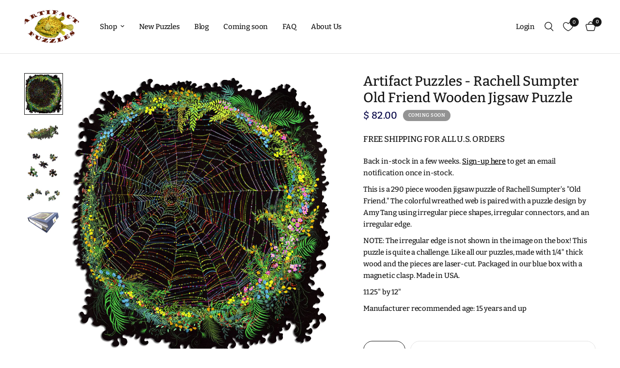

--- FILE ---
content_type: text/html; charset=utf-8
request_url: https://www.artifactpuzzles.com/collections/puzzles-250-500-pieces/products/artifact-puzzles-rachell-sumpter-old-friend-wooden-jigsaw-puzzle
body_size: 37498
content:
<!doctype html><html class="no-js" lang="en" dir="ltr">
<head>
	<meta charset="utf-8">
	<meta http-equiv="X-UA-Compatible" content="IE=edge,chrome=1">
	<meta name="viewport" content="width=device-width, initial-scale=1, maximum-scale=5, viewport-fit=cover">
	<meta name="theme-color" content="">
	<link rel="canonical" href="https://www.artifactpuzzles.com/products/artifact-puzzles-rachell-sumpter-old-friend-wooden-jigsaw-puzzle">
	<link rel="preconnect" href="https://cdn.shopify.com" crossorigin>
	<link rel="preload" as="style" href="//www.artifactpuzzles.com/cdn/shop/t/12/assets/app.css?v=74817624028541950321738517851">
<link rel="preload" as="style" href="//www.artifactpuzzles.com/cdn/shop/t/12/assets/product.css?v=19960244147823135091738517852">
<link rel="preload" as="image" href="//www.artifactpuzzles.com/cdn/shop/products/OldFriendOriginalweb_1024x1024_trimmed.jpg?v=1623771099&width=375" imagesrcset="//www.artifactpuzzles.com/cdn/shop/products/OldFriendOriginalweb_1024x1024_trimmed.jpg?v=1623771099&width=375 375w,//www.artifactpuzzles.com/cdn/shop/products/OldFriendOriginalweb_1024x1024_trimmed.jpg?v=1623771099&width=640 640w,//www.artifactpuzzles.com/cdn/shop/products/OldFriendOriginalweb_1024x1024_trimmed.jpg?v=1623771099&width=960 960w" imagesizes="auto">




<link href="//www.artifactpuzzles.com/cdn/shop/t/12/assets/animations.min.js?v=125778792411641688251738517851" as="script" rel="preload">

<link href="//www.artifactpuzzles.com/cdn/shop/t/12/assets/header.js?v=53973329853117484881738517852" as="script" rel="preload">
<link href="//www.artifactpuzzles.com/cdn/shop/t/12/assets/vendor.min.js?v=57769212839167613861738517853" as="script" rel="preload">
<link href="//www.artifactpuzzles.com/cdn/shop/t/12/assets/app.js?v=7593071547056632411738517851" as="script" rel="preload">
<link href="//www.artifactpuzzles.com/cdn/shop/t/12/assets/slideshow.js?v=77914080626843417591738517853" as="script" rel="preload">

<script>
window.lazySizesConfig = window.lazySizesConfig || {};
window.lazySizesConfig.expand = 250;
window.lazySizesConfig.loadMode = 1;
window.lazySizesConfig.loadHidden = false;
</script>


	<link rel="icon" type="image/png" href="//www.artifactpuzzles.com/cdn/shop/files/artifactFavIcon.png?crop=center&height=32&v=1698730698&width=32">

	<title>
	Artifact Puzzles - Rachell Sumpter Old Friend Wooden Jigsaw Puzzle
	</title>

	
	<meta name="description" content="Back in-stock in a few weeks. Sign-up here to get an email notification once in-stock. This is a 290 piece wooden jigsaw puzzle of Rachell Sumpter&#39;s &quot;Old Friend.&quot; The colorful wreathed web is paired with a puzzle design by Amy Tang using irregular piece shapes, irregular connectors, and an irregular edge. NOTE: The irr">
	
<link rel="preconnect" href="https://fonts.shopifycdn.com" crossorigin>

<meta property="og:site_name" content="Artifact Puzzles">
<meta property="og:url" content="https://www.artifactpuzzles.com/products/artifact-puzzles-rachell-sumpter-old-friend-wooden-jigsaw-puzzle">
<meta property="og:title" content="Artifact Puzzles - Rachell Sumpter Old Friend Wooden Jigsaw Puzzle">
<meta property="og:type" content="product">
<meta property="og:description" content="Back in-stock in a few weeks. Sign-up here to get an email notification once in-stock. This is a 290 piece wooden jigsaw puzzle of Rachell Sumpter&#39;s &quot;Old Friend.&quot; The colorful wreathed web is paired with a puzzle design by Amy Tang using irregular piece shapes, irregular connectors, and an irregular edge. NOTE: The irr"><meta property="og:image" content="http://www.artifactpuzzles.com/cdn/shop/products/OldFriendOriginalweb_1024x1024_trimmed.jpg?v=1623771099">
  <meta property="og:image:secure_url" content="https://www.artifactpuzzles.com/cdn/shop/products/OldFriendOriginalweb_1024x1024_trimmed.jpg?v=1623771099">
  <meta property="og:image:width" content="994">
  <meta property="og:image:height" content="1060"><meta property="og:price:amount" content="82.00">
  <meta property="og:price:currency" content="USD"><meta name="twitter:card" content="summary_large_image">
<meta name="twitter:title" content="Artifact Puzzles - Rachell Sumpter Old Friend Wooden Jigsaw Puzzle">
<meta name="twitter:description" content="Back in-stock in a few weeks. Sign-up here to get an email notification once in-stock. This is a 290 piece wooden jigsaw puzzle of Rachell Sumpter&#39;s &quot;Old Friend.&quot; The colorful wreathed web is paired with a puzzle design by Amy Tang using irregular piece shapes, irregular connectors, and an irregular edge. NOTE: The irr">


	<link href="//www.artifactpuzzles.com/cdn/shop/t/12/assets/app.css?v=74817624028541950321738517851" rel="stylesheet" type="text/css" media="all" />

	<style data-shopify>
	@font-face {
  font-family: Bitter;
  font-weight: 500;
  font-style: normal;
  font-display: swap;
  src: url("//www.artifactpuzzles.com/cdn/fonts/bitter/bitter_n5.5dc745527e9f48ab654d141f5e1962cdc2ce60c7.woff2") format("woff2"),
       url("//www.artifactpuzzles.com/cdn/fonts/bitter/bitter_n5.c06799abb5b2ca3b3e4e45c314ea5f788c3bbc19.woff") format("woff");
}

@font-face {
  font-family: Bitter;
  font-weight: 500;
  font-style: normal;
  font-display: swap;
  src: url("//www.artifactpuzzles.com/cdn/fonts/bitter/bitter_n5.5dc745527e9f48ab654d141f5e1962cdc2ce60c7.woff2") format("woff2"),
       url("//www.artifactpuzzles.com/cdn/fonts/bitter/bitter_n5.c06799abb5b2ca3b3e4e45c314ea5f788c3bbc19.woff") format("woff");
}

@font-face {
  font-family: Bitter;
  font-weight: 600;
  font-style: normal;
  font-display: swap;
  src: url("//www.artifactpuzzles.com/cdn/fonts/bitter/bitter_n6.a4e85bdfbab4b8a8041adef6e81d3963bfcda494.woff2") format("woff2"),
       url("//www.artifactpuzzles.com/cdn/fonts/bitter/bitter_n6.63ca9f7700cc1934355ecc76946538d5601f3a84.woff") format("woff");
}

@font-face {
  font-family: Bitter;
  font-weight: 500;
  font-style: italic;
  font-display: swap;
  src: url("//www.artifactpuzzles.com/cdn/fonts/bitter/bitter_i5.dda507e711c5ca613031252f37dd92331282d90f.woff2") format("woff2"),
       url("//www.artifactpuzzles.com/cdn/fonts/bitter/bitter_i5.2fbb7a77a0bf1923909ea876673e24dc5ff37c9d.woff") format("woff");
}

@font-face {
  font-family: Bitter;
  font-weight: 600;
  font-style: italic;
  font-display: swap;
  src: url("//www.artifactpuzzles.com/cdn/fonts/bitter/bitter_i6.0ce7f219a4c0b27f80e1e389a327659268a9caca.woff2") format("woff2"),
       url("//www.artifactpuzzles.com/cdn/fonts/bitter/bitter_i6.1bf7dcdd126f01b64cdf5c69ffcffcf55fa4ebe1.woff") format("woff");
}


		

h1,h2,h3,h4,h5,h6,
	.h1,.h2,.h3,.h4,.h5,.h6,
	.logolink.text-logo,
	.heading-font,
	.h1-xlarge,
	.h1-large,
	.customer-addresses .my-address .address-index {
		font-style: normal;
		font-weight: 400;
		font-family: Helvetica, Arial, sans-serif;
	}
	body,
	.body-font,
	.thb-product-detail .product-title {
		font-style: normal;
		font-weight: 500;
		font-family: Bitter, serif;
	}
	:root {
		--mobile-swipe-width: calc(90vw - 30px);
		--font-body-scale: 1.0;
		--font-body-line-height-scale: 1.0;
		--font-body-letter-spacing: -0.01em;
		--font-body-medium-weight: 500;
    --font-body-bold-weight: 600;
		--font-announcement-scale: 1.0;
		--font-heading-scale: 1.0;
		--font-heading-line-height-scale: 1.0;
		--font-heading-letter-spacing: 0.0em;
		--font-navigation-scale: 1.0;
		--navigation-item-spacing: 15px;
		--font-product-title-scale: 1.0;
		--font-product-title-line-height-scale: 1.5;
		--button-letter-spacing: 0.01em;

		--bg-body: #fff;
		--bg-body-rgb: 255,255,255;
		--bg-body-darken: #f7f7f7;
		--payment-terms-background-color: #fff;
		--color-body: #151515;
		--color-body-rgb: 21,21,21;
		--color-accent: #000000;
		--color-accent-rgb: 0,0,0;
		--color-border: #E2E2E2;
		--color-form-border: #dedede;
		--color-overlay-rgb: 0,0,0;

		--shopify-accelerated-checkout-button-block-size: 48px;
		--shopify-accelerated-checkout-inline-alignment: center;
		--shopify-accelerated-checkout-skeleton-animation-duration: 0.25s;

		--color-announcement-bar-text: #151515;
		--color-announcement-bar-bg: #ffffff;

		--color-header-bg: #ffffff;
		--color-header-bg-rgb: 255,255,255;
		--color-header-text: #151515;
		--color-header-text-rgb: 21,21,21;
		--color-header-links: #151515;
		--color-header-links-rgb: 21,21,21;
		--color-header-links-hover: #151515;
		--color-header-icons: #151515;
		--color-header-border: #E2E2E2;

		--solid-button-background: #151515;
		--solid-button-label: #ffffff;
		--outline-button-label: #151515;
		--button-border-radius: 19px;
		--shopify-accelerated-checkout-button-border-radius: 19px;

		--color-price: #010043;
		--color-price-discounted: #ee3b45;
		--color-star: #FD9A52;
		--color-dots: #151515;

		--color-inventory-instock: #279A4B;
		--color-inventory-lowstock: #FB9E5B;

		--section-spacing-mobile: 50px;
		--section-spacing-desktop: 90px;

		--color-badge-text: #ffffff;
		--color-badge-sold-out: #939393;
		--color-badge-sale: #151515;
		
		--color-badge-preorder: #666666;
		--badge-corner-radius: 13px;

		--color-footer-text: #ffffff;
		--color-footer-text-rgb: 255,255,255;
		--color-footer-link: #FFFFFF;
		--color-footer-link-hover: #FFFFFF;
		--color-footer-border: #444444;
		--color-footer-border-rgb: 68,68,68;
		--color-footer-bg: #010043;
	}



</style>


	<script>
		window.theme = window.theme || {};
		theme = {
			settings: {
				money_with_currency_format:"$ {{amount}}",
				cart_drawer:true,
				product_id: 1587820822630,
			},
			routes: {
				root_url: '/',
				cart_url: '/cart',
				cart_add_url: '/cart/add',
				search_url: '/search',
				cart_change_url: '/cart/change',
				cart_update_url: '/cart/update',
				cart_clear_url: '/cart/clear',
				predictive_search_url: '/search/suggest',
			},
			variantStrings: {
        addToCart: `Add to cart`,
        soldOut: `Coming Soon`,
        unavailable: `Unavailable`,
        preOrder: `Pre-order`,
      },
			strings: {
				requiresTerms: `You must agree with the terms and conditions of sales to check out`,
				shippingEstimatorNoResults: `Sorry, we do not ship to your address.`,
				shippingEstimatorOneResult: `There is one shipping rate for your address:`,
				shippingEstimatorMultipleResults: `There are several shipping rates for your address:`,
				shippingEstimatorError: `One or more error occurred while retrieving shipping rates:`
			}
		};
	</script>
	<script>window.performance && window.performance.mark && window.performance.mark('shopify.content_for_header.start');</script><meta name="google-site-verification" content="aUbxP4w-H3wq2qHFT3BZ3KUDtD2v4dAHYWpDyyzQ3TI">
<meta id="shopify-digital-wallet" name="shopify-digital-wallet" content="/9225218/digital_wallets/dialog">
<meta name="shopify-checkout-api-token" content="7d179835ec095f3aa6f993eb1484df58">
<meta id="in-context-paypal-metadata" data-shop-id="9225218" data-venmo-supported="false" data-environment="production" data-locale="en_US" data-paypal-v4="true" data-currency="USD">
<link rel="alternate" type="application/json+oembed" href="https://www.artifactpuzzles.com/products/artifact-puzzles-rachell-sumpter-old-friend-wooden-jigsaw-puzzle.oembed">
<script async="async" src="/checkouts/internal/preloads.js?locale=en-US"></script>
<link rel="preconnect" href="https://shop.app" crossorigin="anonymous">
<script async="async" src="https://shop.app/checkouts/internal/preloads.js?locale=en-US&shop_id=9225218" crossorigin="anonymous"></script>
<script id="apple-pay-shop-capabilities" type="application/json">{"shopId":9225218,"countryCode":"US","currencyCode":"USD","merchantCapabilities":["supports3DS"],"merchantId":"gid:\/\/shopify\/Shop\/9225218","merchantName":"Artifact Puzzles","requiredBillingContactFields":["postalAddress","email","phone"],"requiredShippingContactFields":["postalAddress","email","phone"],"shippingType":"shipping","supportedNetworks":["visa","masterCard","amex","discover","elo","jcb"],"total":{"type":"pending","label":"Artifact Puzzles","amount":"1.00"},"shopifyPaymentsEnabled":true,"supportsSubscriptions":true}</script>
<script id="shopify-features" type="application/json">{"accessToken":"7d179835ec095f3aa6f993eb1484df58","betas":["rich-media-storefront-analytics"],"domain":"www.artifactpuzzles.com","predictiveSearch":true,"shopId":9225218,"locale":"en"}</script>
<script>var Shopify = Shopify || {};
Shopify.shop = "artifact-puzzles.myshopify.com";
Shopify.locale = "en";
Shopify.currency = {"active":"USD","rate":"1.0"};
Shopify.country = "US";
Shopify.theme = {"name":"Updated copy of Reformation Live","id":175807660339,"schema_name":"Reformation","schema_version":"8.0.0","theme_store_id":1762,"role":"main"};
Shopify.theme.handle = "null";
Shopify.theme.style = {"id":null,"handle":null};
Shopify.cdnHost = "www.artifactpuzzles.com/cdn";
Shopify.routes = Shopify.routes || {};
Shopify.routes.root = "/";</script>
<script type="module">!function(o){(o.Shopify=o.Shopify||{}).modules=!0}(window);</script>
<script>!function(o){function n(){var o=[];function n(){o.push(Array.prototype.slice.apply(arguments))}return n.q=o,n}var t=o.Shopify=o.Shopify||{};t.loadFeatures=n(),t.autoloadFeatures=n()}(window);</script>
<script>
  window.ShopifyPay = window.ShopifyPay || {};
  window.ShopifyPay.apiHost = "shop.app\/pay";
  window.ShopifyPay.redirectState = null;
</script>
<script id="shop-js-analytics" type="application/json">{"pageType":"product"}</script>
<script defer="defer" async type="module" src="//www.artifactpuzzles.com/cdn/shopifycloud/shop-js/modules/v2/client.init-shop-cart-sync_BT-GjEfc.en.esm.js"></script>
<script defer="defer" async type="module" src="//www.artifactpuzzles.com/cdn/shopifycloud/shop-js/modules/v2/chunk.common_D58fp_Oc.esm.js"></script>
<script defer="defer" async type="module" src="//www.artifactpuzzles.com/cdn/shopifycloud/shop-js/modules/v2/chunk.modal_xMitdFEc.esm.js"></script>
<script type="module">
  await import("//www.artifactpuzzles.com/cdn/shopifycloud/shop-js/modules/v2/client.init-shop-cart-sync_BT-GjEfc.en.esm.js");
await import("//www.artifactpuzzles.com/cdn/shopifycloud/shop-js/modules/v2/chunk.common_D58fp_Oc.esm.js");
await import("//www.artifactpuzzles.com/cdn/shopifycloud/shop-js/modules/v2/chunk.modal_xMitdFEc.esm.js");

  window.Shopify.SignInWithShop?.initShopCartSync?.({"fedCMEnabled":true,"windoidEnabled":true});

</script>
<script>
  window.Shopify = window.Shopify || {};
  if (!window.Shopify.featureAssets) window.Shopify.featureAssets = {};
  window.Shopify.featureAssets['shop-js'] = {"shop-cart-sync":["modules/v2/client.shop-cart-sync_DZOKe7Ll.en.esm.js","modules/v2/chunk.common_D58fp_Oc.esm.js","modules/v2/chunk.modal_xMitdFEc.esm.js"],"init-fed-cm":["modules/v2/client.init-fed-cm_B6oLuCjv.en.esm.js","modules/v2/chunk.common_D58fp_Oc.esm.js","modules/v2/chunk.modal_xMitdFEc.esm.js"],"shop-cash-offers":["modules/v2/client.shop-cash-offers_D2sdYoxE.en.esm.js","modules/v2/chunk.common_D58fp_Oc.esm.js","modules/v2/chunk.modal_xMitdFEc.esm.js"],"shop-login-button":["modules/v2/client.shop-login-button_QeVjl5Y3.en.esm.js","modules/v2/chunk.common_D58fp_Oc.esm.js","modules/v2/chunk.modal_xMitdFEc.esm.js"],"pay-button":["modules/v2/client.pay-button_DXTOsIq6.en.esm.js","modules/v2/chunk.common_D58fp_Oc.esm.js","modules/v2/chunk.modal_xMitdFEc.esm.js"],"shop-button":["modules/v2/client.shop-button_DQZHx9pm.en.esm.js","modules/v2/chunk.common_D58fp_Oc.esm.js","modules/v2/chunk.modal_xMitdFEc.esm.js"],"avatar":["modules/v2/client.avatar_BTnouDA3.en.esm.js"],"init-windoid":["modules/v2/client.init-windoid_CR1B-cfM.en.esm.js","modules/v2/chunk.common_D58fp_Oc.esm.js","modules/v2/chunk.modal_xMitdFEc.esm.js"],"init-shop-for-new-customer-accounts":["modules/v2/client.init-shop-for-new-customer-accounts_C_vY_xzh.en.esm.js","modules/v2/client.shop-login-button_QeVjl5Y3.en.esm.js","modules/v2/chunk.common_D58fp_Oc.esm.js","modules/v2/chunk.modal_xMitdFEc.esm.js"],"init-shop-email-lookup-coordinator":["modules/v2/client.init-shop-email-lookup-coordinator_BI7n9ZSv.en.esm.js","modules/v2/chunk.common_D58fp_Oc.esm.js","modules/v2/chunk.modal_xMitdFEc.esm.js"],"init-shop-cart-sync":["modules/v2/client.init-shop-cart-sync_BT-GjEfc.en.esm.js","modules/v2/chunk.common_D58fp_Oc.esm.js","modules/v2/chunk.modal_xMitdFEc.esm.js"],"shop-toast-manager":["modules/v2/client.shop-toast-manager_DiYdP3xc.en.esm.js","modules/v2/chunk.common_D58fp_Oc.esm.js","modules/v2/chunk.modal_xMitdFEc.esm.js"],"init-customer-accounts":["modules/v2/client.init-customer-accounts_D9ZNqS-Q.en.esm.js","modules/v2/client.shop-login-button_QeVjl5Y3.en.esm.js","modules/v2/chunk.common_D58fp_Oc.esm.js","modules/v2/chunk.modal_xMitdFEc.esm.js"],"init-customer-accounts-sign-up":["modules/v2/client.init-customer-accounts-sign-up_iGw4briv.en.esm.js","modules/v2/client.shop-login-button_QeVjl5Y3.en.esm.js","modules/v2/chunk.common_D58fp_Oc.esm.js","modules/v2/chunk.modal_xMitdFEc.esm.js"],"shop-follow-button":["modules/v2/client.shop-follow-button_CqMgW2wH.en.esm.js","modules/v2/chunk.common_D58fp_Oc.esm.js","modules/v2/chunk.modal_xMitdFEc.esm.js"],"checkout-modal":["modules/v2/client.checkout-modal_xHeaAweL.en.esm.js","modules/v2/chunk.common_D58fp_Oc.esm.js","modules/v2/chunk.modal_xMitdFEc.esm.js"],"shop-login":["modules/v2/client.shop-login_D91U-Q7h.en.esm.js","modules/v2/chunk.common_D58fp_Oc.esm.js","modules/v2/chunk.modal_xMitdFEc.esm.js"],"lead-capture":["modules/v2/client.lead-capture_BJmE1dJe.en.esm.js","modules/v2/chunk.common_D58fp_Oc.esm.js","modules/v2/chunk.modal_xMitdFEc.esm.js"],"payment-terms":["modules/v2/client.payment-terms_Ci9AEqFq.en.esm.js","modules/v2/chunk.common_D58fp_Oc.esm.js","modules/v2/chunk.modal_xMitdFEc.esm.js"]};
</script>
<script id="__st">var __st={"a":9225218,"offset":-28800,"reqid":"da953cdf-e91d-4144-aa03-2de263e07c36-1769372608","pageurl":"www.artifactpuzzles.com\/collections\/puzzles-250-500-pieces\/products\/artifact-puzzles-rachell-sumpter-old-friend-wooden-jigsaw-puzzle","u":"8e69ff5f8e62","p":"product","rtyp":"product","rid":1587820822630};</script>
<script>window.ShopifyPaypalV4VisibilityTracking = true;</script>
<script id="captcha-bootstrap">!function(){'use strict';const t='contact',e='account',n='new_comment',o=[[t,t],['blogs',n],['comments',n],[t,'customer']],c=[[e,'customer_login'],[e,'guest_login'],[e,'recover_customer_password'],[e,'create_customer']],r=t=>t.map((([t,e])=>`form[action*='/${t}']:not([data-nocaptcha='true']) input[name='form_type'][value='${e}']`)).join(','),a=t=>()=>t?[...document.querySelectorAll(t)].map((t=>t.form)):[];function s(){const t=[...o],e=r(t);return a(e)}const i='password',u='form_key',d=['recaptcha-v3-token','g-recaptcha-response','h-captcha-response',i],f=()=>{try{return window.sessionStorage}catch{return}},m='__shopify_v',_=t=>t.elements[u];function p(t,e,n=!1){try{const o=window.sessionStorage,c=JSON.parse(o.getItem(e)),{data:r}=function(t){const{data:e,action:n}=t;return t[m]||n?{data:e,action:n}:{data:t,action:n}}(c);for(const[e,n]of Object.entries(r))t.elements[e]&&(t.elements[e].value=n);n&&o.removeItem(e)}catch(o){console.error('form repopulation failed',{error:o})}}const l='form_type',E='cptcha';function T(t){t.dataset[E]=!0}const w=window,h=w.document,L='Shopify',v='ce_forms',y='captcha';let A=!1;((t,e)=>{const n=(g='f06e6c50-85a8-45c8-87d0-21a2b65856fe',I='https://cdn.shopify.com/shopifycloud/storefront-forms-hcaptcha/ce_storefront_forms_captcha_hcaptcha.v1.5.2.iife.js',D={infoText:'Protected by hCaptcha',privacyText:'Privacy',termsText:'Terms'},(t,e,n)=>{const o=w[L][v],c=o.bindForm;if(c)return c(t,g,e,D).then(n);var r;o.q.push([[t,g,e,D],n]),r=I,A||(h.body.append(Object.assign(h.createElement('script'),{id:'captcha-provider',async:!0,src:r})),A=!0)});var g,I,D;w[L]=w[L]||{},w[L][v]=w[L][v]||{},w[L][v].q=[],w[L][y]=w[L][y]||{},w[L][y].protect=function(t,e){n(t,void 0,e),T(t)},Object.freeze(w[L][y]),function(t,e,n,w,h,L){const[v,y,A,g]=function(t,e,n){const i=e?o:[],u=t?c:[],d=[...i,...u],f=r(d),m=r(i),_=r(d.filter((([t,e])=>n.includes(e))));return[a(f),a(m),a(_),s()]}(w,h,L),I=t=>{const e=t.target;return e instanceof HTMLFormElement?e:e&&e.form},D=t=>v().includes(t);t.addEventListener('submit',(t=>{const e=I(t);if(!e)return;const n=D(e)&&!e.dataset.hcaptchaBound&&!e.dataset.recaptchaBound,o=_(e),c=g().includes(e)&&(!o||!o.value);(n||c)&&t.preventDefault(),c&&!n&&(function(t){try{if(!f())return;!function(t){const e=f();if(!e)return;const n=_(t);if(!n)return;const o=n.value;o&&e.removeItem(o)}(t);const e=Array.from(Array(32),(()=>Math.random().toString(36)[2])).join('');!function(t,e){_(t)||t.append(Object.assign(document.createElement('input'),{type:'hidden',name:u})),t.elements[u].value=e}(t,e),function(t,e){const n=f();if(!n)return;const o=[...t.querySelectorAll(`input[type='${i}']`)].map((({name:t})=>t)),c=[...d,...o],r={};for(const[a,s]of new FormData(t).entries())c.includes(a)||(r[a]=s);n.setItem(e,JSON.stringify({[m]:1,action:t.action,data:r}))}(t,e)}catch(e){console.error('failed to persist form',e)}}(e),e.submit())}));const S=(t,e)=>{t&&!t.dataset[E]&&(n(t,e.some((e=>e===t))),T(t))};for(const o of['focusin','change'])t.addEventListener(o,(t=>{const e=I(t);D(e)&&S(e,y())}));const B=e.get('form_key'),M=e.get(l),P=B&&M;t.addEventListener('DOMContentLoaded',(()=>{const t=y();if(P)for(const e of t)e.elements[l].value===M&&p(e,B);[...new Set([...A(),...v().filter((t=>'true'===t.dataset.shopifyCaptcha))])].forEach((e=>S(e,t)))}))}(h,new URLSearchParams(w.location.search),n,t,e,['guest_login'])})(!0,!0)}();</script>
<script integrity="sha256-4kQ18oKyAcykRKYeNunJcIwy7WH5gtpwJnB7kiuLZ1E=" data-source-attribution="shopify.loadfeatures" defer="defer" src="//www.artifactpuzzles.com/cdn/shopifycloud/storefront/assets/storefront/load_feature-a0a9edcb.js" crossorigin="anonymous"></script>
<script crossorigin="anonymous" defer="defer" src="//www.artifactpuzzles.com/cdn/shopifycloud/storefront/assets/shopify_pay/storefront-65b4c6d7.js?v=20250812"></script>
<script data-source-attribution="shopify.dynamic_checkout.dynamic.init">var Shopify=Shopify||{};Shopify.PaymentButton=Shopify.PaymentButton||{isStorefrontPortableWallets:!0,init:function(){window.Shopify.PaymentButton.init=function(){};var t=document.createElement("script");t.src="https://www.artifactpuzzles.com/cdn/shopifycloud/portable-wallets/latest/portable-wallets.en.js",t.type="module",document.head.appendChild(t)}};
</script>
<script data-source-attribution="shopify.dynamic_checkout.buyer_consent">
  function portableWalletsHideBuyerConsent(e){var t=document.getElementById("shopify-buyer-consent"),n=document.getElementById("shopify-subscription-policy-button");t&&n&&(t.classList.add("hidden"),t.setAttribute("aria-hidden","true"),n.removeEventListener("click",e))}function portableWalletsShowBuyerConsent(e){var t=document.getElementById("shopify-buyer-consent"),n=document.getElementById("shopify-subscription-policy-button");t&&n&&(t.classList.remove("hidden"),t.removeAttribute("aria-hidden"),n.addEventListener("click",e))}window.Shopify?.PaymentButton&&(window.Shopify.PaymentButton.hideBuyerConsent=portableWalletsHideBuyerConsent,window.Shopify.PaymentButton.showBuyerConsent=portableWalletsShowBuyerConsent);
</script>
<script data-source-attribution="shopify.dynamic_checkout.cart.bootstrap">document.addEventListener("DOMContentLoaded",(function(){function t(){return document.querySelector("shopify-accelerated-checkout-cart, shopify-accelerated-checkout")}if(t())Shopify.PaymentButton.init();else{new MutationObserver((function(e,n){t()&&(Shopify.PaymentButton.init(),n.disconnect())})).observe(document.body,{childList:!0,subtree:!0})}}));
</script>
<script id='scb4127' type='text/javascript' async='' src='https://www.artifactpuzzles.com/cdn/shopifycloud/privacy-banner/storefront-banner.js'></script><link id="shopify-accelerated-checkout-styles" rel="stylesheet" media="screen" href="https://www.artifactpuzzles.com/cdn/shopifycloud/portable-wallets/latest/accelerated-checkout-backwards-compat.css" crossorigin="anonymous">
<style id="shopify-accelerated-checkout-cart">
        #shopify-buyer-consent {
  margin-top: 1em;
  display: inline-block;
  width: 100%;
}

#shopify-buyer-consent.hidden {
  display: none;
}

#shopify-subscription-policy-button {
  background: none;
  border: none;
  padding: 0;
  text-decoration: underline;
  font-size: inherit;
  cursor: pointer;
}

#shopify-subscription-policy-button::before {
  box-shadow: none;
}

      </style>

<script>window.performance && window.performance.mark && window.performance.mark('shopify.content_for_header.end');</script> <!-- Header hook for plugins -->

	<script>document.documentElement.className = document.documentElement.className.replace('no-js', 'js');</script>
	
<link href="https://cdn.shopify.com/extensions/019be7a1-4e55-70a8-959d-ea5101b70f67/swish-wishlist-king-219/assets/component-wishlist-button-block.css" rel="stylesheet" type="text/css" media="all">
<script src="https://cdn.shopify.com/extensions/01998ef4-8742-72f0-aed2-73e990ccc142/custom-reviews-6/assets/vbbcr_script.js" type="text/javascript" defer="defer"></script>
<link href="https://monorail-edge.shopifysvc.com" rel="dns-prefetch">
<script>(function(){if ("sendBeacon" in navigator && "performance" in window) {try {var session_token_from_headers = performance.getEntriesByType('navigation')[0].serverTiming.find(x => x.name == '_s').description;} catch {var session_token_from_headers = undefined;}var session_cookie_matches = document.cookie.match(/_shopify_s=([^;]*)/);var session_token_from_cookie = session_cookie_matches && session_cookie_matches.length === 2 ? session_cookie_matches[1] : "";var session_token = session_token_from_headers || session_token_from_cookie || "";function handle_abandonment_event(e) {var entries = performance.getEntries().filter(function(entry) {return /monorail-edge.shopifysvc.com/.test(entry.name);});if (!window.abandonment_tracked && entries.length === 0) {window.abandonment_tracked = true;var currentMs = Date.now();var navigation_start = performance.timing.navigationStart;var payload = {shop_id: 9225218,url: window.location.href,navigation_start,duration: currentMs - navigation_start,session_token,page_type: "product"};window.navigator.sendBeacon("https://monorail-edge.shopifysvc.com/v1/produce", JSON.stringify({schema_id: "online_store_buyer_site_abandonment/1.1",payload: payload,metadata: {event_created_at_ms: currentMs,event_sent_at_ms: currentMs}}));}}window.addEventListener('pagehide', handle_abandonment_event);}}());</script>
<script id="web-pixels-manager-setup">(function e(e,d,r,n,o){if(void 0===o&&(o={}),!Boolean(null===(a=null===(i=window.Shopify)||void 0===i?void 0:i.analytics)||void 0===a?void 0:a.replayQueue)){var i,a;window.Shopify=window.Shopify||{};var t=window.Shopify;t.analytics=t.analytics||{};var s=t.analytics;s.replayQueue=[],s.publish=function(e,d,r){return s.replayQueue.push([e,d,r]),!0};try{self.performance.mark("wpm:start")}catch(e){}var l=function(){var e={modern:/Edge?\/(1{2}[4-9]|1[2-9]\d|[2-9]\d{2}|\d{4,})\.\d+(\.\d+|)|Firefox\/(1{2}[4-9]|1[2-9]\d|[2-9]\d{2}|\d{4,})\.\d+(\.\d+|)|Chrom(ium|e)\/(9{2}|\d{3,})\.\d+(\.\d+|)|(Maci|X1{2}).+ Version\/(15\.\d+|(1[6-9]|[2-9]\d|\d{3,})\.\d+)([,.]\d+|)( \(\w+\)|)( Mobile\/\w+|) Safari\/|Chrome.+OPR\/(9{2}|\d{3,})\.\d+\.\d+|(CPU[ +]OS|iPhone[ +]OS|CPU[ +]iPhone|CPU IPhone OS|CPU iPad OS)[ +]+(15[._]\d+|(1[6-9]|[2-9]\d|\d{3,})[._]\d+)([._]\d+|)|Android:?[ /-](13[3-9]|1[4-9]\d|[2-9]\d{2}|\d{4,})(\.\d+|)(\.\d+|)|Android.+Firefox\/(13[5-9]|1[4-9]\d|[2-9]\d{2}|\d{4,})\.\d+(\.\d+|)|Android.+Chrom(ium|e)\/(13[3-9]|1[4-9]\d|[2-9]\d{2}|\d{4,})\.\d+(\.\d+|)|SamsungBrowser\/([2-9]\d|\d{3,})\.\d+/,legacy:/Edge?\/(1[6-9]|[2-9]\d|\d{3,})\.\d+(\.\d+|)|Firefox\/(5[4-9]|[6-9]\d|\d{3,})\.\d+(\.\d+|)|Chrom(ium|e)\/(5[1-9]|[6-9]\d|\d{3,})\.\d+(\.\d+|)([\d.]+$|.*Safari\/(?![\d.]+ Edge\/[\d.]+$))|(Maci|X1{2}).+ Version\/(10\.\d+|(1[1-9]|[2-9]\d|\d{3,})\.\d+)([,.]\d+|)( \(\w+\)|)( Mobile\/\w+|) Safari\/|Chrome.+OPR\/(3[89]|[4-9]\d|\d{3,})\.\d+\.\d+|(CPU[ +]OS|iPhone[ +]OS|CPU[ +]iPhone|CPU IPhone OS|CPU iPad OS)[ +]+(10[._]\d+|(1[1-9]|[2-9]\d|\d{3,})[._]\d+)([._]\d+|)|Android:?[ /-](13[3-9]|1[4-9]\d|[2-9]\d{2}|\d{4,})(\.\d+|)(\.\d+|)|Mobile Safari.+OPR\/([89]\d|\d{3,})\.\d+\.\d+|Android.+Firefox\/(13[5-9]|1[4-9]\d|[2-9]\d{2}|\d{4,})\.\d+(\.\d+|)|Android.+Chrom(ium|e)\/(13[3-9]|1[4-9]\d|[2-9]\d{2}|\d{4,})\.\d+(\.\d+|)|Android.+(UC? ?Browser|UCWEB|U3)[ /]?(15\.([5-9]|\d{2,})|(1[6-9]|[2-9]\d|\d{3,})\.\d+)\.\d+|SamsungBrowser\/(5\.\d+|([6-9]|\d{2,})\.\d+)|Android.+MQ{2}Browser\/(14(\.(9|\d{2,})|)|(1[5-9]|[2-9]\d|\d{3,})(\.\d+|))(\.\d+|)|K[Aa][Ii]OS\/(3\.\d+|([4-9]|\d{2,})\.\d+)(\.\d+|)/},d=e.modern,r=e.legacy,n=navigator.userAgent;return n.match(d)?"modern":n.match(r)?"legacy":"unknown"}(),u="modern"===l?"modern":"legacy",c=(null!=n?n:{modern:"",legacy:""})[u],f=function(e){return[e.baseUrl,"/wpm","/b",e.hashVersion,"modern"===e.buildTarget?"m":"l",".js"].join("")}({baseUrl:d,hashVersion:r,buildTarget:u}),m=function(e){var d=e.version,r=e.bundleTarget,n=e.surface,o=e.pageUrl,i=e.monorailEndpoint;return{emit:function(e){var a=e.status,t=e.errorMsg,s=(new Date).getTime(),l=JSON.stringify({metadata:{event_sent_at_ms:s},events:[{schema_id:"web_pixels_manager_load/3.1",payload:{version:d,bundle_target:r,page_url:o,status:a,surface:n,error_msg:t},metadata:{event_created_at_ms:s}}]});if(!i)return console&&console.warn&&console.warn("[Web Pixels Manager] No Monorail endpoint provided, skipping logging."),!1;try{return self.navigator.sendBeacon.bind(self.navigator)(i,l)}catch(e){}var u=new XMLHttpRequest;try{return u.open("POST",i,!0),u.setRequestHeader("Content-Type","text/plain"),u.send(l),!0}catch(e){return console&&console.warn&&console.warn("[Web Pixels Manager] Got an unhandled error while logging to Monorail."),!1}}}}({version:r,bundleTarget:l,surface:e.surface,pageUrl:self.location.href,monorailEndpoint:e.monorailEndpoint});try{o.browserTarget=l,function(e){var d=e.src,r=e.async,n=void 0===r||r,o=e.onload,i=e.onerror,a=e.sri,t=e.scriptDataAttributes,s=void 0===t?{}:t,l=document.createElement("script"),u=document.querySelector("head"),c=document.querySelector("body");if(l.async=n,l.src=d,a&&(l.integrity=a,l.crossOrigin="anonymous"),s)for(var f in s)if(Object.prototype.hasOwnProperty.call(s,f))try{l.dataset[f]=s[f]}catch(e){}if(o&&l.addEventListener("load",o),i&&l.addEventListener("error",i),u)u.appendChild(l);else{if(!c)throw new Error("Did not find a head or body element to append the script");c.appendChild(l)}}({src:f,async:!0,onload:function(){if(!function(){var e,d;return Boolean(null===(d=null===(e=window.Shopify)||void 0===e?void 0:e.analytics)||void 0===d?void 0:d.initialized)}()){var d=window.webPixelsManager.init(e)||void 0;if(d){var r=window.Shopify.analytics;r.replayQueue.forEach((function(e){var r=e[0],n=e[1],o=e[2];d.publishCustomEvent(r,n,o)})),r.replayQueue=[],r.publish=d.publishCustomEvent,r.visitor=d.visitor,r.initialized=!0}}},onerror:function(){return m.emit({status:"failed",errorMsg:"".concat(f," has failed to load")})},sri:function(e){var d=/^sha384-[A-Za-z0-9+/=]+$/;return"string"==typeof e&&d.test(e)}(c)?c:"",scriptDataAttributes:o}),m.emit({status:"loading"})}catch(e){m.emit({status:"failed",errorMsg:(null==e?void 0:e.message)||"Unknown error"})}}})({shopId: 9225218,storefrontBaseUrl: "https://www.artifactpuzzles.com",extensionsBaseUrl: "https://extensions.shopifycdn.com/cdn/shopifycloud/web-pixels-manager",monorailEndpoint: "https://monorail-edge.shopifysvc.com/unstable/produce_batch",surface: "storefront-renderer",enabledBetaFlags: ["2dca8a86"],webPixelsConfigList: [{"id":"810582323","configuration":"{\"config\":\"{\\\"pixel_id\\\":\\\"G-MLBT548V3P\\\",\\\"target_country\\\":\\\"US\\\",\\\"gtag_events\\\":[{\\\"type\\\":\\\"search\\\",\\\"action_label\\\":[\\\"G-MLBT548V3P\\\",\\\"AW-11031480399\\\/AXjSCLf7l4gYEM-QnIwp\\\"]},{\\\"type\\\":\\\"begin_checkout\\\",\\\"action_label\\\":[\\\"G-MLBT548V3P\\\",\\\"AW-11031480399\\\/xIZ9CLT7l4gYEM-QnIwp\\\"]},{\\\"type\\\":\\\"view_item\\\",\\\"action_label\\\":[\\\"G-MLBT548V3P\\\",\\\"AW-11031480399\\\/ATW4CK77l4gYEM-QnIwp\\\",\\\"MC-KYTPP0E354\\\"]},{\\\"type\\\":\\\"purchase\\\",\\\"action_label\\\":[\\\"G-MLBT548V3P\\\",\\\"AW-11031480399\\\/eeY1CKv7l4gYEM-QnIwp\\\",\\\"MC-KYTPP0E354\\\"]},{\\\"type\\\":\\\"page_view\\\",\\\"action_label\\\":[\\\"G-MLBT548V3P\\\",\\\"AW-11031480399\\\/JNwACKj7l4gYEM-QnIwp\\\",\\\"MC-KYTPP0E354\\\"]},{\\\"type\\\":\\\"add_payment_info\\\",\\\"action_label\\\":[\\\"G-MLBT548V3P\\\",\\\"AW-11031480399\\\/7i_iCLr7l4gYEM-QnIwp\\\"]},{\\\"type\\\":\\\"add_to_cart\\\",\\\"action_label\\\":[\\\"G-MLBT548V3P\\\",\\\"AW-11031480399\\\/Nh2fCLH7l4gYEM-QnIwp\\\"]}],\\\"enable_monitoring_mode\\\":false}\"}","eventPayloadVersion":"v1","runtimeContext":"OPEN","scriptVersion":"b2a88bafab3e21179ed38636efcd8a93","type":"APP","apiClientId":1780363,"privacyPurposes":[],"dataSharingAdjustments":{"protectedCustomerApprovalScopes":["read_customer_address","read_customer_email","read_customer_name","read_customer_personal_data","read_customer_phone"]}},{"id":"202572083","configuration":"{\"tagID\":\"2613248070679\"}","eventPayloadVersion":"v1","runtimeContext":"STRICT","scriptVersion":"18031546ee651571ed29edbe71a3550b","type":"APP","apiClientId":3009811,"privacyPurposes":["ANALYTICS","MARKETING","SALE_OF_DATA"],"dataSharingAdjustments":{"protectedCustomerApprovalScopes":["read_customer_address","read_customer_email","read_customer_name","read_customer_personal_data","read_customer_phone"]}},{"id":"137101619","eventPayloadVersion":"v1","runtimeContext":"LAX","scriptVersion":"1","type":"CUSTOM","privacyPurposes":["MARKETING"],"name":"Meta pixel (migrated)"},{"id":"shopify-app-pixel","configuration":"{}","eventPayloadVersion":"v1","runtimeContext":"STRICT","scriptVersion":"0450","apiClientId":"shopify-pixel","type":"APP","privacyPurposes":["ANALYTICS","MARKETING"]},{"id":"shopify-custom-pixel","eventPayloadVersion":"v1","runtimeContext":"LAX","scriptVersion":"0450","apiClientId":"shopify-pixel","type":"CUSTOM","privacyPurposes":["ANALYTICS","MARKETING"]}],isMerchantRequest: false,initData: {"shop":{"name":"Artifact Puzzles","paymentSettings":{"currencyCode":"USD"},"myshopifyDomain":"artifact-puzzles.myshopify.com","countryCode":"US","storefrontUrl":"https:\/\/www.artifactpuzzles.com"},"customer":null,"cart":null,"checkout":null,"productVariants":[{"price":{"amount":82.0,"currencyCode":"USD"},"product":{"title":"Artifact Puzzles - Rachell Sumpter Old Friend Wooden Jigsaw Puzzle","vendor":"Artifact Puzzles","id":"1587820822630","untranslatedTitle":"Artifact Puzzles - Rachell Sumpter Old Friend Wooden Jigsaw Puzzle","url":"\/products\/artifact-puzzles-rachell-sumpter-old-friend-wooden-jigsaw-puzzle","type":""},"id":"15617309802598","image":{"src":"\/\/www.artifactpuzzles.com\/cdn\/shop\/products\/OldFriendOriginalweb_1024x1024_trimmed.jpg?v=1623771099"},"sku":"0S-O1L8-MS46","title":"Default Title","untranslatedTitle":"Default Title"}],"purchasingCompany":null},},"https://www.artifactpuzzles.com/cdn","fcfee988w5aeb613cpc8e4bc33m6693e112",{"modern":"","legacy":""},{"shopId":"9225218","storefrontBaseUrl":"https:\/\/www.artifactpuzzles.com","extensionBaseUrl":"https:\/\/extensions.shopifycdn.com\/cdn\/shopifycloud\/web-pixels-manager","surface":"storefront-renderer","enabledBetaFlags":"[\"2dca8a86\"]","isMerchantRequest":"false","hashVersion":"fcfee988w5aeb613cpc8e4bc33m6693e112","publish":"custom","events":"[[\"page_viewed\",{}],[\"product_viewed\",{\"productVariant\":{\"price\":{\"amount\":82.0,\"currencyCode\":\"USD\"},\"product\":{\"title\":\"Artifact Puzzles - Rachell Sumpter Old Friend Wooden Jigsaw Puzzle\",\"vendor\":\"Artifact Puzzles\",\"id\":\"1587820822630\",\"untranslatedTitle\":\"Artifact Puzzles - Rachell Sumpter Old Friend Wooden Jigsaw Puzzle\",\"url\":\"\/products\/artifact-puzzles-rachell-sumpter-old-friend-wooden-jigsaw-puzzle\",\"type\":\"\"},\"id\":\"15617309802598\",\"image\":{\"src\":\"\/\/www.artifactpuzzles.com\/cdn\/shop\/products\/OldFriendOriginalweb_1024x1024_trimmed.jpg?v=1623771099\"},\"sku\":\"0S-O1L8-MS46\",\"title\":\"Default Title\",\"untranslatedTitle\":\"Default Title\"}}]]"});</script><script>
  window.ShopifyAnalytics = window.ShopifyAnalytics || {};
  window.ShopifyAnalytics.meta = window.ShopifyAnalytics.meta || {};
  window.ShopifyAnalytics.meta.currency = 'USD';
  var meta = {"product":{"id":1587820822630,"gid":"gid:\/\/shopify\/Product\/1587820822630","vendor":"Artifact Puzzles","type":"","handle":"artifact-puzzles-rachell-sumpter-old-friend-wooden-jigsaw-puzzle","variants":[{"id":15617309802598,"price":8200,"name":"Artifact Puzzles - Rachell Sumpter Old Friend Wooden Jigsaw Puzzle","public_title":null,"sku":"0S-O1L8-MS46"}],"remote":false},"page":{"pageType":"product","resourceType":"product","resourceId":1587820822630,"requestId":"da953cdf-e91d-4144-aa03-2de263e07c36-1769372608"}};
  for (var attr in meta) {
    window.ShopifyAnalytics.meta[attr] = meta[attr];
  }
</script>
<script class="analytics">
  (function () {
    var customDocumentWrite = function(content) {
      var jquery = null;

      if (window.jQuery) {
        jquery = window.jQuery;
      } else if (window.Checkout && window.Checkout.$) {
        jquery = window.Checkout.$;
      }

      if (jquery) {
        jquery('body').append(content);
      }
    };

    var hasLoggedConversion = function(token) {
      if (token) {
        return document.cookie.indexOf('loggedConversion=' + token) !== -1;
      }
      return false;
    }

    var setCookieIfConversion = function(token) {
      if (token) {
        var twoMonthsFromNow = new Date(Date.now());
        twoMonthsFromNow.setMonth(twoMonthsFromNow.getMonth() + 2);

        document.cookie = 'loggedConversion=' + token + '; expires=' + twoMonthsFromNow;
      }
    }

    var trekkie = window.ShopifyAnalytics.lib = window.trekkie = window.trekkie || [];
    if (trekkie.integrations) {
      return;
    }
    trekkie.methods = [
      'identify',
      'page',
      'ready',
      'track',
      'trackForm',
      'trackLink'
    ];
    trekkie.factory = function(method) {
      return function() {
        var args = Array.prototype.slice.call(arguments);
        args.unshift(method);
        trekkie.push(args);
        return trekkie;
      };
    };
    for (var i = 0; i < trekkie.methods.length; i++) {
      var key = trekkie.methods[i];
      trekkie[key] = trekkie.factory(key);
    }
    trekkie.load = function(config) {
      trekkie.config = config || {};
      trekkie.config.initialDocumentCookie = document.cookie;
      var first = document.getElementsByTagName('script')[0];
      var script = document.createElement('script');
      script.type = 'text/javascript';
      script.onerror = function(e) {
        var scriptFallback = document.createElement('script');
        scriptFallback.type = 'text/javascript';
        scriptFallback.onerror = function(error) {
                var Monorail = {
      produce: function produce(monorailDomain, schemaId, payload) {
        var currentMs = new Date().getTime();
        var event = {
          schema_id: schemaId,
          payload: payload,
          metadata: {
            event_created_at_ms: currentMs,
            event_sent_at_ms: currentMs
          }
        };
        return Monorail.sendRequest("https://" + monorailDomain + "/v1/produce", JSON.stringify(event));
      },
      sendRequest: function sendRequest(endpointUrl, payload) {
        // Try the sendBeacon API
        if (window && window.navigator && typeof window.navigator.sendBeacon === 'function' && typeof window.Blob === 'function' && !Monorail.isIos12()) {
          var blobData = new window.Blob([payload], {
            type: 'text/plain'
          });

          if (window.navigator.sendBeacon(endpointUrl, blobData)) {
            return true;
          } // sendBeacon was not successful

        } // XHR beacon

        var xhr = new XMLHttpRequest();

        try {
          xhr.open('POST', endpointUrl);
          xhr.setRequestHeader('Content-Type', 'text/plain');
          xhr.send(payload);
        } catch (e) {
          console.log(e);
        }

        return false;
      },
      isIos12: function isIos12() {
        return window.navigator.userAgent.lastIndexOf('iPhone; CPU iPhone OS 12_') !== -1 || window.navigator.userAgent.lastIndexOf('iPad; CPU OS 12_') !== -1;
      }
    };
    Monorail.produce('monorail-edge.shopifysvc.com',
      'trekkie_storefront_load_errors/1.1',
      {shop_id: 9225218,
      theme_id: 175807660339,
      app_name: "storefront",
      context_url: window.location.href,
      source_url: "//www.artifactpuzzles.com/cdn/s/trekkie.storefront.8d95595f799fbf7e1d32231b9a28fd43b70c67d3.min.js"});

        };
        scriptFallback.async = true;
        scriptFallback.src = '//www.artifactpuzzles.com/cdn/s/trekkie.storefront.8d95595f799fbf7e1d32231b9a28fd43b70c67d3.min.js';
        first.parentNode.insertBefore(scriptFallback, first);
      };
      script.async = true;
      script.src = '//www.artifactpuzzles.com/cdn/s/trekkie.storefront.8d95595f799fbf7e1d32231b9a28fd43b70c67d3.min.js';
      first.parentNode.insertBefore(script, first);
    };
    trekkie.load(
      {"Trekkie":{"appName":"storefront","development":false,"defaultAttributes":{"shopId":9225218,"isMerchantRequest":null,"themeId":175807660339,"themeCityHash":"17613347875371810150","contentLanguage":"en","currency":"USD","eventMetadataId":"882c184f-9f00-4f75-b6df-48c2c83c02dc"},"isServerSideCookieWritingEnabled":true,"monorailRegion":"shop_domain","enabledBetaFlags":["65f19447"]},"Session Attribution":{},"S2S":{"facebookCapiEnabled":false,"source":"trekkie-storefront-renderer","apiClientId":580111}}
    );

    var loaded = false;
    trekkie.ready(function() {
      if (loaded) return;
      loaded = true;

      window.ShopifyAnalytics.lib = window.trekkie;

      var originalDocumentWrite = document.write;
      document.write = customDocumentWrite;
      try { window.ShopifyAnalytics.merchantGoogleAnalytics.call(this); } catch(error) {};
      document.write = originalDocumentWrite;

      window.ShopifyAnalytics.lib.page(null,{"pageType":"product","resourceType":"product","resourceId":1587820822630,"requestId":"da953cdf-e91d-4144-aa03-2de263e07c36-1769372608","shopifyEmitted":true});

      var match = window.location.pathname.match(/checkouts\/(.+)\/(thank_you|post_purchase)/)
      var token = match? match[1]: undefined;
      if (!hasLoggedConversion(token)) {
        setCookieIfConversion(token);
        window.ShopifyAnalytics.lib.track("Viewed Product",{"currency":"USD","variantId":15617309802598,"productId":1587820822630,"productGid":"gid:\/\/shopify\/Product\/1587820822630","name":"Artifact Puzzles - Rachell Sumpter Old Friend Wooden Jigsaw Puzzle","price":"82.00","sku":"0S-O1L8-MS46","brand":"Artifact Puzzles","variant":null,"category":"","nonInteraction":true,"remote":false},undefined,undefined,{"shopifyEmitted":true});
      window.ShopifyAnalytics.lib.track("monorail:\/\/trekkie_storefront_viewed_product\/1.1",{"currency":"USD","variantId":15617309802598,"productId":1587820822630,"productGid":"gid:\/\/shopify\/Product\/1587820822630","name":"Artifact Puzzles - Rachell Sumpter Old Friend Wooden Jigsaw Puzzle","price":"82.00","sku":"0S-O1L8-MS46","brand":"Artifact Puzzles","variant":null,"category":"","nonInteraction":true,"remote":false,"referer":"https:\/\/www.artifactpuzzles.com\/collections\/puzzles-250-500-pieces\/products\/artifact-puzzles-rachell-sumpter-old-friend-wooden-jigsaw-puzzle"});
      }
    });


        var eventsListenerScript = document.createElement('script');
        eventsListenerScript.async = true;
        eventsListenerScript.src = "//www.artifactpuzzles.com/cdn/shopifycloud/storefront/assets/shop_events_listener-3da45d37.js";
        document.getElementsByTagName('head')[0].appendChild(eventsListenerScript);

})();</script>
  <script>
  if (!window.ga || (window.ga && typeof window.ga !== 'function')) {
    window.ga = function ga() {
      (window.ga.q = window.ga.q || []).push(arguments);
      if (window.Shopify && window.Shopify.analytics && typeof window.Shopify.analytics.publish === 'function') {
        window.Shopify.analytics.publish("ga_stub_called", {}, {sendTo: "google_osp_migration"});
      }
      console.error("Shopify's Google Analytics stub called with:", Array.from(arguments), "\nSee https://help.shopify.com/manual/promoting-marketing/pixels/pixel-migration#google for more information.");
    };
    if (window.Shopify && window.Shopify.analytics && typeof window.Shopify.analytics.publish === 'function') {
      window.Shopify.analytics.publish("ga_stub_initialized", {}, {sendTo: "google_osp_migration"});
    }
  }
</script>
<script
  defer
  src="https://www.artifactpuzzles.com/cdn/shopifycloud/perf-kit/shopify-perf-kit-3.0.4.min.js"
  data-application="storefront-renderer"
  data-shop-id="9225218"
  data-render-region="gcp-us-east1"
  data-page-type="product"
  data-theme-instance-id="175807660339"
  data-theme-name="Reformation"
  data-theme-version="8.0.0"
  data-monorail-region="shop_domain"
  data-resource-timing-sampling-rate="10"
  data-shs="true"
  data-shs-beacon="true"
  data-shs-export-with-fetch="true"
  data-shs-logs-sample-rate="1"
  data-shs-beacon-endpoint="https://www.artifactpuzzles.com/api/collect"
></script>
</head>
<body class="animations-true button-uppercase-true navigation-uppercase-false product-card-spacing-large product-title-uppercase-false template-product template-product">
	<a class="screen-reader-shortcut" href="#main-content">Skip to content</a>
	<div id="wrapper"><!-- BEGIN sections: header-group -->
<div id="shopify-section-sections--24097519567155__header" class="shopify-section shopify-section-group-header-group header-section"><theme-header id="header" class="header style2 header--shadow-none transparent--false transparent-border--true "><div class="row expanded">
		<div class="small-12 columns"><div class="thb-header-mobile-left">
	<details class="mobile-toggle-wrapper">
	<summary class="mobile-toggle">
		<span></span>
		<span></span>
		<span></span>
	</summary><nav id="mobile-menu" class="mobile-menu-drawer" role="dialog" tabindex="-1">
	<div class="mobile-menu-drawer--inner"><ul class="mobile-menu"><li><details class="link-container">
							<summary class="parent-link">Shop<span class="link-forward">
<svg width="14" height="10" viewBox="0 0 14 10" fill="none" xmlns="http://www.w3.org/2000/svg">
<path d="M1 5H7.08889H13.1778M13.1778 5L9.17778 1M13.1778 5L9.17778 9" stroke="var(--color-accent)" stroke-width="1.1" stroke-linecap="round" stroke-linejoin="round"/>
</svg>
</span></summary>
							<ul class="sub-menu">
								<li class="parent-link-back">
									<button class="parent-link-back--button"><span>
<svg width="14" height="10" viewBox="0 0 14 10" fill="none" xmlns="http://www.w3.org/2000/svg">
<path d="M13.1778 5H7.08891H1.00002M1.00002 5L5.00002 1M1.00002 5L5.00002 9" stroke="var(--color-accent)" stroke-width="1.1" stroke-linecap="round" stroke-linejoin="round"/>
</svg>
</span> Shop</button>
								</li><li><details class="link-container">
											<summary class="parent-link">Puzzles By Art
<span class="link-forward">
<svg width="14" height="10" viewBox="0 0 14 10" fill="none" xmlns="http://www.w3.org/2000/svg">
<path d="M1 5H7.08889H13.1778M13.1778 5L9.17778 1M13.1778 5L9.17778 9" stroke="var(--color-accent)" stroke-width="1.1" stroke-linecap="round" stroke-linejoin="round"/>
</svg>
</span>
											</summary>
											<ul class="sub-menu" tabindex="-1">
												<li class="parent-link-back">
													<button class="parent-link-back--button"><span>
<svg width="14" height="10" viewBox="0 0 14 10" fill="none" xmlns="http://www.w3.org/2000/svg">
<path d="M13.1778 5H7.08891H1.00002M1.00002 5L5.00002 1M1.00002 5L5.00002 9" stroke="var(--color-accent)" stroke-width="1.1" stroke-linecap="round" stroke-linejoin="round"/>
</svg>
</span> Puzzles By Art</button>
												</li><li>
														<a href="/collections/fanciful" title="Fanciful &amp; Whimsical" class="link-container" role="menuitem">Fanciful & Whimsical </a>
													</li><li>
														<a href="/collections/highly-detailed-art" title="Highly-Detailed (Busy Art)" class="link-container" role="menuitem">Highly-Detailed (Busy Art) </a>
													</li><li>
														<a href="/collections/impressionism" title="Impressionism &amp; Modern Art" class="link-container" role="menuitem">Impressionism & Modern Art </a>
													</li><li>
														<a href="/collections/monsters-and-dragons-and-other-worldly-creatures" title=" Monsters &amp; Dragons" class="link-container" role="menuitem"> Monsters & Dragons </a>
													</li><li>
														<a href="/collections/birds" title="Birds and Butterflies" class="link-container" role="menuitem">Birds and Butterflies </a>
													</li><li>
														<a href="/collections/image-category-seascapes" title="Landscapes" class="link-container" role="menuitem">Landscapes </a>
													</li><li>
														<a href="/collections/image-category-animals" title="Animals" class="link-container" role="menuitem">Animals </a>
													</li><li>
														<a href="/collections/image-category-asian-indian-arabic-art" title="Asian Art" class="link-container" role="menuitem">Asian Art </a>
													</li><li>
														<a href="/collections/image-category-abstract-art" title="Abstract Art" class="link-container" role="menuitem">Abstract Art </a>
													</li><li>
														<a href="/collections/portraits-and-people-focused-artwork" title="People" class="link-container" role="menuitem">People </a>
													</li><li>
														<a href="/collections/flowers" title="Flowers and Fruits" class="link-container" role="menuitem">Flowers and Fruits </a>
													</li><li>
														<a href="https://www.artifactpuzzles.com/collections/image-category-maps" title="Maps" class="link-container" role="menuitem">Maps </a>
													</li></ul>
										</details></li><li><details class="link-container">
											<summary class="parent-link">Puzzles By Difficulty
<span class="link-forward">
<svg width="14" height="10" viewBox="0 0 14 10" fill="none" xmlns="http://www.w3.org/2000/svg">
<path d="M1 5H7.08889H13.1778M13.1778 5L9.17778 1M13.1778 5L9.17778 9" stroke="var(--color-accent)" stroke-width="1.1" stroke-linecap="round" stroke-linejoin="round"/>
</svg>
</span>
											</summary>
											<ul class="sub-menu" tabindex="-1">
												<li class="parent-link-back">
													<button class="parent-link-back--button"><span>
<svg width="14" height="10" viewBox="0 0 14 10" fill="none" xmlns="http://www.w3.org/2000/svg">
<path d="M13.1778 5H7.08891H1.00002M1.00002 5L5.00002 1M1.00002 5L5.00002 9" stroke="var(--color-accent)" stroke-width="1.1" stroke-linecap="round" stroke-linejoin="round"/>
</svg>
</span> Puzzles By Difficulty</button>
												</li><li>
														<a href="/collections/kind-of-easy-puzzles" title="Easy" class="link-container" role="menuitem">Easy </a>
													</li><li>
														<a href="/collections/average-difficulty-puzzles" title="Average" class="link-container" role="menuitem">Average </a>
													</li><li>
														<a href="/collections/kind-of-hard-puzzles" title="Harder than average" class="link-container" role="menuitem">Harder than average </a>
													</li><li>
														<a href="/collections/really-hard-puzzles" title="Really Hard" class="link-container" role="menuitem">Really Hard </a>
													</li></ul>
										</details></li><li><details class="link-container">
											<summary class="parent-link">Puzzles By Price
<span class="link-forward">
<svg width="14" height="10" viewBox="0 0 14 10" fill="none" xmlns="http://www.w3.org/2000/svg">
<path d="M1 5H7.08889H13.1778M13.1778 5L9.17778 1M13.1778 5L9.17778 9" stroke="var(--color-accent)" stroke-width="1.1" stroke-linecap="round" stroke-linejoin="round"/>
</svg>
</span>
											</summary>
											<ul class="sub-menu" tabindex="-1">
												<li class="parent-link-back">
													<button class="parent-link-back--button"><span>
<svg width="14" height="10" viewBox="0 0 14 10" fill="none" xmlns="http://www.w3.org/2000/svg">
<path d="M13.1778 5H7.08891H1.00002M1.00002 5L5.00002 1M1.00002 5L5.00002 9" stroke="var(--color-accent)" stroke-width="1.1" stroke-linecap="round" stroke-linejoin="round"/>
</svg>
</span> Puzzles By Price</button>
												</li><li>
														<a href="https://www.artifactpuzzles.com/collections/puzzles-50-or-under" title="$50 and under" class="link-container" role="menuitem">$50 and under </a>
													</li><li>
														<a href="https://www.artifactpuzzles.com/collections/puzzles-51-to-75" title="$51 to $75" class="link-container" role="menuitem">$51 to $75 </a>
													</li><li>
														<a href="https://www.artifactpuzzles.com/collections/puzzles-76-to-100" title="$76 to $100" class="link-container" role="menuitem">$76 to $100 </a>
													</li><li>
														<a href="/collections/puzzles-over-100" title="Over $100" class="link-container" role="menuitem">Over $100 </a>
													</li></ul>
										</details></li><li><details class="link-container">
											<summary class="parent-link">Puzzles By Piece Count
<span class="link-forward">
<svg width="14" height="10" viewBox="0 0 14 10" fill="none" xmlns="http://www.w3.org/2000/svg">
<path d="M1 5H7.08889H13.1778M13.1778 5L9.17778 1M13.1778 5L9.17778 9" stroke="var(--color-accent)" stroke-width="1.1" stroke-linecap="round" stroke-linejoin="round"/>
</svg>
</span>
											</summary>
											<ul class="sub-menu" tabindex="-1">
												<li class="parent-link-back">
													<button class="parent-link-back--button"><span>
<svg width="14" height="10" viewBox="0 0 14 10" fill="none" xmlns="http://www.w3.org/2000/svg">
<path d="M13.1778 5H7.08891H1.00002M1.00002 5L5.00002 1M1.00002 5L5.00002 9" stroke="var(--color-accent)" stroke-width="1.1" stroke-linecap="round" stroke-linejoin="round"/>
</svg>
</span> Puzzles By Piece Count</button>
												</li><li>
														<a href="/collections/puzzles-under-150-pieces" title="&lt; 150 Pieces" class="link-container" role="menuitem">< 150 Pieces </a>
													</li><li>
														<a href="/collections/puzzles-150-250-pieces" title="150 to 250 Pieces" class="link-container" role="menuitem">150 to 250 Pieces </a>
													</li><li>
														<a href="/collections/puzzles-250-500-pieces" title="250 to 500 Pieces" class="link-container" role="menuitem">250 to 500 Pieces </a>
													</li><li>
														<a href="/collections/puzzles-with-500-pieces" title="500+ Pieces" class="link-container" role="menuitem">500+ Pieces </a>
													</li></ul>
										</details></li><li><details class="link-container">
											<summary class="parent-link">Puzzles By Whimsies
<span class="link-forward">
<svg width="14" height="10" viewBox="0 0 14 10" fill="none" xmlns="http://www.w3.org/2000/svg">
<path d="M1 5H7.08889H13.1778M13.1778 5L9.17778 1M13.1778 5L9.17778 9" stroke="var(--color-accent)" stroke-width="1.1" stroke-linecap="round" stroke-linejoin="round"/>
</svg>
</span>
											</summary>
											<ul class="sub-menu" tabindex="-1">
												<li class="parent-link-back">
													<button class="parent-link-back--button"><span>
<svg width="14" height="10" viewBox="0 0 14 10" fill="none" xmlns="http://www.w3.org/2000/svg">
<path d="M13.1778 5H7.08891H1.00002M1.00002 5L5.00002 1M1.00002 5L5.00002 9" stroke="var(--color-accent)" stroke-width="1.1" stroke-linecap="round" stroke-linejoin="round"/>
</svg>
</span> Puzzles By Whimsies</button>
												</li><li>
														<a href="/collections/puzzles-with-extra-whimsies" title="Extra whimsies" class="link-container" role="menuitem">Extra whimsies </a>
													</li><li>
														<a href="/collections/puzzles-with-a-good-dose-of-whimsies" title="Good dose of whimsies" class="link-container" role="menuitem">Good dose of whimsies </a>
													</li><li>
														<a href="/collections/puzzles-with-just-a-few-whimsies" title="Just a few whimsies" class="link-container" role="menuitem">Just a few whimsies </a>
													</li><li>
														<a href="/collections/puzzles-with-no-whimsies" title="No whimsies" class="link-container" role="menuitem">No whimsies </a>
													</li></ul>
										</details></li><li><a href="/pages/puzzles-by-artist" title="Puzzles By Artist" class="link-container">Puzzles By Artist</a></li><li><details class="link-container">
											<summary class="parent-link">Puzzles by Design
<span class="link-forward">
<svg width="14" height="10" viewBox="0 0 14 10" fill="none" xmlns="http://www.w3.org/2000/svg">
<path d="M1 5H7.08889H13.1778M13.1778 5L9.17778 1M13.1778 5L9.17778 9" stroke="var(--color-accent)" stroke-width="1.1" stroke-linecap="round" stroke-linejoin="round"/>
</svg>
</span>
											</summary>
											<ul class="sub-menu" tabindex="-1">
												<li class="parent-link-back">
													<button class="parent-link-back--button"><span>
<svg width="14" height="10" viewBox="0 0 14 10" fill="none" xmlns="http://www.w3.org/2000/svg">
<path d="M13.1778 5H7.08891H1.00002M1.00002 5L5.00002 1M1.00002 5L5.00002 9" stroke="var(--color-accent)" stroke-width="1.1" stroke-linecap="round" stroke-linejoin="round"/>
</svg>
</span> Puzzles by Design</button>
												</li><li>
														<a href="/collections/irregular-edges" title="irregular edge" class="link-container" role="menuitem">irregular edge </a>
													</li><li>
														<a href="/collections/puzzle-edge-is-straight" title="straight edge" class="link-container" role="menuitem">straight edge </a>
													</li><li>
														<a href="/collections/puzzles-with-escher-esque-pieces" title="Escher style pieces" class="link-container" role="menuitem">Escher style pieces </a>
													</li><li>
														<a href="/collections/super-fancy-piece-shapes" title="super fancy pieces" class="link-container" role="menuitem">super fancy pieces </a>
													</li><li>
														<a href="/collections/split-tendril-connectors" title="split tendril connectors" class="link-container" role="menuitem">split tendril connectors </a>
													</li><li>
														<a href="/collections/has-super-fancy-connectors" title="super fancy connectors" class="link-container" role="menuitem">super fancy connectors </a>
													</li><li>
														<a href="/collections/has-non-unique-connectors" title="non-unique connectors" class="link-container" role="menuitem">non-unique connectors </a>
													</li><li>
														<a href="https://www.artifactpuzzles.com/collections/connectorless" title="connectorless" class="link-container" role="menuitem">connectorless </a>
													</li><li>
														<a href="https://www.artifactpuzzles.com/collections/puzzles-with-mini-hexagon-pieces" title="mini-hexagon pieces" class="link-container" role="menuitem">mini-hexagon pieces </a>
													</li><li>
														<a href="/collections/puzzles-with-drop-outs" title="drop-outs" class="link-container" role="menuitem">drop-outs </a>
													</li><li>
														<a href="/collections/double-sided" title="double-sided" class="link-container" role="menuitem">double-sided </a>
													</li><li>
														<a href="https://www.artifactpuzzles.com/collections/nestled-spiral-pieces" title="nestled spiral loop pieces" class="link-container" role="menuitem">nestled spiral loop pieces </a>
													</li><li>
														<a href="https://www.artifactpuzzles.com/collections/smoke-ring-pieces" title="smoke ring pieces" class="link-container" role="menuitem">smoke ring pieces </a>
													</li></ul>
										</details></li><li><details class="link-container">
											<summary class="parent-link">Puzzles By Century
<span class="link-forward">
<svg width="14" height="10" viewBox="0 0 14 10" fill="none" xmlns="http://www.w3.org/2000/svg">
<path d="M1 5H7.08889H13.1778M13.1778 5L9.17778 1M13.1778 5L9.17778 9" stroke="var(--color-accent)" stroke-width="1.1" stroke-linecap="round" stroke-linejoin="round"/>
</svg>
</span>
											</summary>
											<ul class="sub-menu" tabindex="-1">
												<li class="parent-link-back">
													<button class="parent-link-back--button"><span>
<svg width="14" height="10" viewBox="0 0 14 10" fill="none" xmlns="http://www.w3.org/2000/svg">
<path d="M13.1778 5H7.08891H1.00002M1.00002 5L5.00002 1M1.00002 5L5.00002 9" stroke="var(--color-accent)" stroke-width="1.1" stroke-linecap="round" stroke-linejoin="round"/>
</svg>
</span> Puzzles By Century</button>
												</li><li>
														<a href="/collections/century-category-21st-century" title="21st Century Art" class="link-container" role="menuitem">21st Century Art </a>
													</li><li>
														<a href="/collections/century-category-20th-century" title="20th Century Art" class="link-container" role="menuitem">20th Century Art </a>
													</li><li>
														<a href="/collections/century-category-19th-century" title="19th Century Art" class="link-container" role="menuitem">19th Century Art </a>
													</li><li>
														<a href="/collections/century-category-18th-century" title="18th Century Art" class="link-container" role="menuitem">18th Century Art </a>
													</li><li>
														<a href="/collections/century-category-17th-century" title="17th Century Art" class="link-container" role="menuitem">17th Century Art </a>
													</li><li>
														<a href="/collections/century-category-16th-century" title="16th Century Art" class="link-container" role="menuitem">16th Century Art </a>
													</li></ul>
										</details></li><li><a href="https://www.artifactpuzzles.com/pages/puzzles-by-designer?_pos=1&_sid=e21e1a3e8&_ss=r" title="Puzzles By Puzzle Designer" class="link-container">Puzzles By Puzzle Designer</a></li><li><a href="https://www.artifactpuzzles.com/collections/last-chance" title="Last Chance" class="link-container">Last Chance</a></li><li><a href="https://www.artifactpuzzles.com/collections/mystery-puzzles" title="Mystery Puzzles" class="link-container">Mystery Puzzles</a></li><li><a href="/collections/ecru-puzzles" title="Ecru Puzzles" class="link-container">Ecru Puzzles</a></li><li><a href="/collections/stumpcraft-puzzles" title="Stumpcraft Puzzles" class="link-container">Stumpcraft Puzzles</a></li><li><a href="https://www.artifactpuzzles.com/collections/hand-cut-puzzles" title="Hand-cut Puzzles" class="link-container">Hand-cut Puzzles</a></li><li><a href="https://www.artifactpuzzles.com/collections/artifact-puzzles-only" title="Artifact Puzzles (Only)" class="link-container">Artifact Puzzles (Only)</a></li><li><a href="https://www.artifactpuzzles.com/collections/complete-catalog-of-puzzles-we-make" title="All Puzzles" class="link-container">All Puzzles</a></li></ul>
						</details></li><li><a href="/collections/newest" title="New Puzzles" class="link-container">New Puzzles</a></li><li><a href="/blogs/main" title="Blog" class="link-container">Blog</a></li><li><a href="/collections/coming-soon" title="Coming soon" class="link-container">Coming soon</a></li><li><a href="/pages/faq" title="FAQ" class="link-container">FAQ</a></li><li><a href="/pages/about-us" title="About Us" class="link-container">About Us</a></li></ul><ul class="mobile-secondary-menu"></ul><div class="thb-mobile-menu-footer"><a class="thb-mobile-account-link" href="https://www.artifactpuzzles.com/customer_authentication/redirect?locale=en&amp;region_country=US" title="Login
">
<svg width="17" height="18" viewBox="0 0 17 18" fill="none" xmlns="http://www.w3.org/2000/svg">
<path d="M8.49968 9.009C11.0421 9.009 13.1078 6.988 13.1078 4.5045C13.1078 2.021 11.0421 0 8.49968 0C5.95723 0 3.8916 2.0192 3.8916 4.5045C3.8916 6.9898 5.95907 9.009 8.49968 9.009ZM8.49968 1.40372C10.2487 1.40372 11.6699 2.79484 11.6699 4.5027C11.6699 6.21056 10.2468 7.60168 8.49968 7.60168C6.75255 7.60168 5.32944 6.21056 5.32944 4.5027C5.32944 2.79484 6.75255 1.40372 8.49968 1.40372Z" fill="var(--color-header-icons, --color-accent)"/>
<path d="M8.5 9.68926C3.8146 9.68926 0 13.4181 0 18H1.43784C1.43784 14.192 4.6044 11.0966 8.5 11.0966C12.3956 11.0966 15.5622 14.192 15.5622 18H17C17 13.4199 13.1854 9.69106 8.5 9.69106V9.68926Z" fill="var(--color-header-icons, --color-accent)"/>
</svg>
 Login
</a><div class="no-js-hidden"></div>
		</div>
	</div>
</nav>
<link rel="stylesheet" href="//www.artifactpuzzles.com/cdn/shop/t/12/assets/mobile-menu.css?v=114205156047321405611738517852" media="print" onload="this.media='all'">
<noscript><link href="//www.artifactpuzzles.com/cdn/shop/t/12/assets/mobile-menu.css?v=114205156047321405611738517852" rel="stylesheet" type="text/css" media="all" /></noscript>
</details>

</div>
<div class="menu-logo-container">
	
		<a class="logolink" href="/">
			<img
				src="//www.artifactpuzzles.com/cdn/shop/files/logo-transparent_v2.png?v=1737503020"
				class="logoimg"
				alt="Artifact Puzzles"
				width="367"
				height="221"
			><img
				src="//www.artifactpuzzles.com/cdn/shop/files/logo-transparent_v2.png?v=1737503020"
				class="logoimg logoimg--light"
				alt="Artifact Puzzles"
				width="367"
				height="221"
			>
		</a>
	
	<full-menu class="full-menu">
	<ul class="thb-full-menu" role="menubar"><li role="menuitem" class="menu-item-has-children" data-item-title="Shop">
		    <a href="/collections/all" class="thb-full-menu--link">Shop
<svg width="8" height="6" viewBox="0 0 8 6" fill="none" xmlns="http://www.w3.org/2000/svg">
<path d="M6.75 1.5L3.75 4.5L0.75 1.5" stroke="var(--color-header-links, --color-accent)" stroke-width="1.1" stroke-linecap="round" stroke-linejoin="round"/>
</svg>
</a><ul class="sub-menu" tabindex="-1"><li class=" menu-item-has-children" role="none" data-item-title="Puzzles By Art">
			          <a href="/pages/puzzles-by-image" class="thb-full-menu--link" role="menuitem">Puzzles By Art
<svg width="5" height="8" viewBox="0 0 5 8" fill="none" xmlns="http://www.w3.org/2000/svg">
<path d="M1.25 1L4.25 4L1.25 7" stroke="var(--color-header-links, --color-accent)" stroke-linecap="round" stroke-linejoin="round"/>
</svg>
</a><ul class="sub-menu" role="menu"><li class="" role="none">
												<a href="/collections/fanciful" class="thb-full-menu--link" role="menuitem">Fanciful & Whimsical</a>
											</li><li class="" role="none">
												<a href="/collections/highly-detailed-art" class="thb-full-menu--link" role="menuitem">Highly-Detailed (Busy Art)</a>
											</li><li class="" role="none">
												<a href="/collections/impressionism" class="thb-full-menu--link" role="menuitem">Impressionism & Modern Art</a>
											</li><li class="" role="none">
												<a href="/collections/monsters-and-dragons-and-other-worldly-creatures" class="thb-full-menu--link" role="menuitem"> Monsters & Dragons</a>
											</li><li class="" role="none">
												<a href="/collections/birds" class="thb-full-menu--link" role="menuitem">Birds and Butterflies</a>
											</li><li class="" role="none">
												<a href="/collections/image-category-seascapes" class="thb-full-menu--link" role="menuitem">Landscapes</a>
											</li><li class="" role="none">
												<a href="/collections/image-category-animals" class="thb-full-menu--link" role="menuitem">Animals</a>
											</li><li class="" role="none">
												<a href="/collections/image-category-asian-indian-arabic-art" class="thb-full-menu--link" role="menuitem">Asian Art</a>
											</li><li class="" role="none">
												<a href="/collections/image-category-abstract-art" class="thb-full-menu--link" role="menuitem">Abstract Art</a>
											</li><li class="" role="none">
												<a href="/collections/portraits-and-people-focused-artwork" class="thb-full-menu--link" role="menuitem">People</a>
											</li><li class="" role="none">
												<a href="/collections/flowers" class="thb-full-menu--link" role="menuitem">Flowers and Fruits</a>
											</li><li class="" role="none">
												<a href="https://www.artifactpuzzles.com/collections/image-category-maps" class="thb-full-menu--link" role="menuitem">Maps</a>
											</li></ul></li><li class=" menu-item-has-children" role="none" data-item-title="Puzzles By Difficulty">
			          <a href="/pages/puzzles-by-difficulty" class="thb-full-menu--link" role="menuitem">Puzzles By Difficulty
<svg width="5" height="8" viewBox="0 0 5 8" fill="none" xmlns="http://www.w3.org/2000/svg">
<path d="M1.25 1L4.25 4L1.25 7" stroke="var(--color-header-links, --color-accent)" stroke-linecap="round" stroke-linejoin="round"/>
</svg>
</a><ul class="sub-menu" role="menu"><li class="" role="none">
												<a href="/collections/kind-of-easy-puzzles" class="thb-full-menu--link" role="menuitem">Easy</a>
											</li><li class="" role="none">
												<a href="/collections/average-difficulty-puzzles" class="thb-full-menu--link" role="menuitem">Average</a>
											</li><li class="" role="none">
												<a href="/collections/kind-of-hard-puzzles" class="thb-full-menu--link" role="menuitem">Harder than average</a>
											</li><li class="" role="none">
												<a href="/collections/really-hard-puzzles" class="thb-full-menu--link" role="menuitem">Really Hard</a>
											</li></ul></li><li class=" menu-item-has-children" role="none" data-item-title="Puzzles By Price">
			          <a href="/pages/puzzles-by-price" class="thb-full-menu--link" role="menuitem">Puzzles By Price
<svg width="5" height="8" viewBox="0 0 5 8" fill="none" xmlns="http://www.w3.org/2000/svg">
<path d="M1.25 1L4.25 4L1.25 7" stroke="var(--color-header-links, --color-accent)" stroke-linecap="round" stroke-linejoin="round"/>
</svg>
</a><ul class="sub-menu" role="menu"><li class="" role="none">
												<a href="https://www.artifactpuzzles.com/collections/puzzles-50-or-under" class="thb-full-menu--link" role="menuitem">$50 and under</a>
											</li><li class="" role="none">
												<a href="https://www.artifactpuzzles.com/collections/puzzles-51-to-75" class="thb-full-menu--link" role="menuitem">$51 to $75</a>
											</li><li class="" role="none">
												<a href="https://www.artifactpuzzles.com/collections/puzzles-76-to-100" class="thb-full-menu--link" role="menuitem">$76 to $100</a>
											</li><li class="" role="none">
												<a href="/collections/puzzles-over-100" class="thb-full-menu--link" role="menuitem">Over $100</a>
											</li></ul></li><li class=" menu-item-has-children" role="none" data-item-title="Puzzles By Piece Count">
			          <a href="/pages/puzzles-by-number-of-pieces" class="thb-full-menu--link" role="menuitem">Puzzles By Piece Count
<svg width="5" height="8" viewBox="0 0 5 8" fill="none" xmlns="http://www.w3.org/2000/svg">
<path d="M1.25 1L4.25 4L1.25 7" stroke="var(--color-header-links, --color-accent)" stroke-linecap="round" stroke-linejoin="round"/>
</svg>
</a><ul class="sub-menu" role="menu"><li class="" role="none">
												<a href="/collections/puzzles-under-150-pieces" class="thb-full-menu--link" role="menuitem">< 150 Pieces</a>
											</li><li class="" role="none">
												<a href="/collections/puzzles-150-250-pieces" class="thb-full-menu--link" role="menuitem">150 to 250 Pieces</a>
											</li><li class=" active" role="none">
												<a href="/collections/puzzles-250-500-pieces" class="thb-full-menu--link" role="menuitem">250 to 500 Pieces</a>
											</li><li class="" role="none">
												<a href="/collections/puzzles-with-500-pieces" class="thb-full-menu--link" role="menuitem">500+ Pieces</a>
											</li></ul></li><li class=" menu-item-has-children" role="none" data-item-title="Puzzles By Whimsies">
			          <a href="/pages/puzzles-by-whimsies" class="thb-full-menu--link" role="menuitem">Puzzles By Whimsies
<svg width="5" height="8" viewBox="0 0 5 8" fill="none" xmlns="http://www.w3.org/2000/svg">
<path d="M1.25 1L4.25 4L1.25 7" stroke="var(--color-header-links, --color-accent)" stroke-linecap="round" stroke-linejoin="round"/>
</svg>
</a><ul class="sub-menu" role="menu"><li class="" role="none">
												<a href="/collections/puzzles-with-extra-whimsies" class="thb-full-menu--link" role="menuitem">Extra whimsies</a>
											</li><li class="" role="none">
												<a href="/collections/puzzles-with-a-good-dose-of-whimsies" class="thb-full-menu--link" role="menuitem">Good dose of whimsies</a>
											</li><li class="" role="none">
												<a href="/collections/puzzles-with-just-a-few-whimsies" class="thb-full-menu--link" role="menuitem">Just a few whimsies</a>
											</li><li class="" role="none">
												<a href="/collections/puzzles-with-no-whimsies" class="thb-full-menu--link" role="menuitem">No whimsies</a>
											</li></ul></li><li class="" role="none" >
			          <a href="/pages/puzzles-by-artist" class="thb-full-menu--link" role="menuitem">Puzzles By Artist</a></li><li class=" menu-item-has-children" role="none" data-item-title="Puzzles by Design">
			          <a href="https://www.artifactpuzzles.com/pages/puzzles-by-design-features" class="thb-full-menu--link" role="menuitem">Puzzles by Design
<svg width="5" height="8" viewBox="0 0 5 8" fill="none" xmlns="http://www.w3.org/2000/svg">
<path d="M1.25 1L4.25 4L1.25 7" stroke="var(--color-header-links, --color-accent)" stroke-linecap="round" stroke-linejoin="round"/>
</svg>
</a><ul class="sub-menu" role="menu"><li class="" role="none">
												<a href="/collections/irregular-edges" class="thb-full-menu--link" role="menuitem">irregular edge</a>
											</li><li class="" role="none">
												<a href="/collections/puzzle-edge-is-straight" class="thb-full-menu--link" role="menuitem">straight edge</a>
											</li><li class="" role="none">
												<a href="/collections/puzzles-with-escher-esque-pieces" class="thb-full-menu--link" role="menuitem">Escher style pieces</a>
											</li><li class="" role="none">
												<a href="/collections/super-fancy-piece-shapes" class="thb-full-menu--link" role="menuitem">super fancy pieces</a>
											</li><li class="" role="none">
												<a href="/collections/split-tendril-connectors" class="thb-full-menu--link" role="menuitem">split tendril connectors</a>
											</li><li class="" role="none">
												<a href="/collections/has-super-fancy-connectors" class="thb-full-menu--link" role="menuitem">super fancy connectors</a>
											</li><li class="" role="none">
												<a href="/collections/has-non-unique-connectors" class="thb-full-menu--link" role="menuitem">non-unique connectors</a>
											</li><li class="" role="none">
												<a href="https://www.artifactpuzzles.com/collections/connectorless" class="thb-full-menu--link" role="menuitem">connectorless</a>
											</li><li class="" role="none">
												<a href="https://www.artifactpuzzles.com/collections/puzzles-with-mini-hexagon-pieces" class="thb-full-menu--link" role="menuitem">mini-hexagon pieces</a>
											</li><li class="" role="none">
												<a href="/collections/puzzles-with-drop-outs" class="thb-full-menu--link" role="menuitem">drop-outs</a>
											</li><li class="" role="none">
												<a href="/collections/double-sided" class="thb-full-menu--link" role="menuitem">double-sided</a>
											</li><li class="" role="none">
												<a href="https://www.artifactpuzzles.com/collections/nestled-spiral-pieces" class="thb-full-menu--link" role="menuitem">nestled spiral loop pieces</a>
											</li><li class="" role="none">
												<a href="https://www.artifactpuzzles.com/collections/smoke-ring-pieces" class="thb-full-menu--link" role="menuitem">smoke ring pieces</a>
											</li></ul></li><li class=" menu-item-has-children" role="none" data-item-title="Puzzles By Century">
			          <a href="https://www.artifactpuzzles.com/pages/puzzles-by-century" class="thb-full-menu--link" role="menuitem">Puzzles By Century
<svg width="5" height="8" viewBox="0 0 5 8" fill="none" xmlns="http://www.w3.org/2000/svg">
<path d="M1.25 1L4.25 4L1.25 7" stroke="var(--color-header-links, --color-accent)" stroke-linecap="round" stroke-linejoin="round"/>
</svg>
</a><ul class="sub-menu" role="menu"><li class="" role="none">
												<a href="/collections/century-category-21st-century" class="thb-full-menu--link" role="menuitem">21st Century Art</a>
											</li><li class="" role="none">
												<a href="/collections/century-category-20th-century" class="thb-full-menu--link" role="menuitem">20th Century Art</a>
											</li><li class="" role="none">
												<a href="/collections/century-category-19th-century" class="thb-full-menu--link" role="menuitem">19th Century Art</a>
											</li><li class="" role="none">
												<a href="/collections/century-category-18th-century" class="thb-full-menu--link" role="menuitem">18th Century Art</a>
											</li><li class="" role="none">
												<a href="/collections/century-category-17th-century" class="thb-full-menu--link" role="menuitem">17th Century Art</a>
											</li><li class="" role="none">
												<a href="/collections/century-category-16th-century" class="thb-full-menu--link" role="menuitem">16th Century Art</a>
											</li></ul></li><li class="" role="none" >
			          <a href="https://www.artifactpuzzles.com/pages/puzzles-by-designer?_pos=1&_sid=e21e1a3e8&_ss=r" class="thb-full-menu--link" role="menuitem">Puzzles By Puzzle Designer</a></li><li class="" role="none" >
			          <a href="https://www.artifactpuzzles.com/collections/last-chance" class="thb-full-menu--link" role="menuitem">Last Chance</a></li><li class="" role="none" >
			          <a href="https://www.artifactpuzzles.com/collections/mystery-puzzles" class="thb-full-menu--link" role="menuitem">Mystery Puzzles</a></li><li class="" role="none" >
			          <a href="/collections/ecru-puzzles" class="thb-full-menu--link" role="menuitem">Ecru Puzzles</a></li><li class="" role="none" >
			          <a href="/collections/stumpcraft-puzzles" class="thb-full-menu--link" role="menuitem">Stumpcraft Puzzles</a></li><li class="" role="none" >
			          <a href="https://www.artifactpuzzles.com/collections/hand-cut-puzzles" class="thb-full-menu--link" role="menuitem">Hand-cut Puzzles</a></li><li class="" role="none" >
			          <a href="https://www.artifactpuzzles.com/collections/artifact-puzzles-only" class="thb-full-menu--link" role="menuitem">Artifact Puzzles (Only)</a></li><li class="" role="none" >
			          <a href="https://www.artifactpuzzles.com/collections/complete-catalog-of-puzzles-we-make" class="thb-full-menu--link" role="menuitem">All Puzzles</a></li></ul></li><li role="menuitem" class="" >
		    <a href="/collections/newest" class="thb-full-menu--link">New Puzzles</a></li><li role="menuitem" class="" >
		    <a href="/blogs/main" class="thb-full-menu--link">Blog</a></li><li role="menuitem" class="" >
		    <a href="/collections/coming-soon" class="thb-full-menu--link">Coming soon</a></li><li role="menuitem" class="" >
		    <a href="/pages/faq" class="thb-full-menu--link">FAQ</a></li><li role="menuitem" class="" >
		    <a href="/pages/about-us" class="thb-full-menu--link">About Us</a></li></ul>
</full-menu>

</div>
<div class="thb-secondary-area thb-header-right"><div class="no-js-hidden"></div><a class="thb-secondary-area-item thb-secondary-myaccount thb-secondary-myaccount--icon-false" href="https://www.artifactpuzzles.com/customer_authentication/redirect?locale=en&amp;region_country=US" title="My Account"><span>Login</span></a><a class="thb-secondary-area-item thb-quick-search" href="/search" title="Search">
<svg width="19" height="20" viewBox="0 0 19 20" fill="none" xmlns="http://www.w3.org/2000/svg">
<path d="M13 13.5L17.7495 18.5M15 8C15 11.866 11.866 15 8 15C4.13401 15 1 11.866 1 8C1 4.13401 4.13401 1 8 1C11.866 1 15 4.13401 15 8Z" stroke="var(--color-header-icons, --color-accent)" stroke-width="1.4" stroke-linecap="round" stroke-linejoin="round"/>
</svg>
</a>
	<a class="thb-secondary-area-item thb-secondary-cart" href="/cart" id="cart-drawer-toggle"><div class="thb-secondary-item-icon">
<svg width="21" height="20" viewBox="0 0 21 20" fill="none" xmlns="http://www.w3.org/2000/svg">
<path d="M16.0995 20H4.89828C3.65924 20 2.58102 19.1502 2.28655 17.9403L0.0734934 8.8974C-0.11678 8.09085 0.0666979 7.24101 0.574094 6.58711C1.08375 5.93549 1.8607 5.55044 2.68522 5.54589H5.79755C5.31054 -1.85205 15.6895 -1.84521 15.2002 5.54589C16.3758 5.54589 17.4427 5.54589 18.3126 5.54589C19.1371 5.55272 19.914 5.93549 20.4237 6.58939C20.9333 7.24101 21.1168 8.09313 20.9265 8.89968L18.7135 17.9403C18.419 19.1502 17.3408 20.0023 16.1018 20H16.0995ZM2.68522 6.96988C2.29335 6.97216 1.92639 7.15443 1.68402 7.46201C1.44391 7.77187 1.35557 8.17287 1.44618 8.55564L3.65924 17.5963C3.79741 18.1704 4.30934 18.5737 4.89602 18.5714H16.0972C16.6839 18.5714 17.1958 18.1682 17.334 17.5963L19.5471 8.55564C19.6377 8.17287 19.5493 7.7696 19.3092 7.46201C19.0669 7.15215 18.6999 6.96988 18.3103 6.9676C16.1788 6.9676 12.8671 6.9676 9.66871 6.9676H2.68522V6.96988ZM7.21327 5.54589C9.28137 5.54589 11.7708 5.54589 13.7845 5.54589C14.2851 0.027626 6.71041 0.0299044 7.21327 5.54589Z" fill="var(--color-header-icons, --color-accent)"/>
</svg>

 <span class="thb-item-count">0</span></div></a>
</div>


</div>
	</div><style data-shopify>:root {
			--logo-height: 70px;
			--logo-height-mobile: 80px;
		}
		
		.header-section {
			position: static !important;
		}</style></theme-header><script src="//www.artifactpuzzles.com/cdn/shop/t/12/assets/header.js?v=53973329853117484881738517852" type="text/javascript"></script><script type="application/ld+json">
  {
    "@context": "http://schema.org",
    "@type": "Organization",
    "name": "Artifact Puzzles",
    
      "logo": "https:\/\/www.artifactpuzzles.com\/cdn\/shop\/files\/logo-transparent_v2.png?v=1737503020\u0026width=367",
    
    "sameAs": [
      "",
      "https:\/\/www.facebook.com\/artifactpuzzles",
      "",
      "https:\/\/www.instagram.com\/artifactpuzzles\/",
      "",
      "",
      "",
      "",
      ""
    ],
    "url": "https:\/\/www.artifactpuzzles.com"
  }
</script>
</div>
<!-- END sections: header-group --><!-- BEGIN sections: overlay-group -->

<!-- END sections: overlay-group --><div role="main" id="main-content">
			<section id="shopify-section-template--24097519075635__main-product" class="shopify-section product-section"><link href="//www.artifactpuzzles.com/cdn/shop/t/12/assets/product.css?v=19960244147823135091738517852" rel="stylesheet" type="text/css" media="all" /><link href="//www.artifactpuzzles.com/cdn/shop/t/12/assets/product-thumbnails.css?v=136249535059512871021738517852" rel="stylesheet" type="text/css" media="all" /><div class="thb-product-detail product" data-handle="artifact-puzzles-rachell-sumpter-old-friend-wooden-jigsaw-puzzle">
  <div class="row ">
		<div class="small-12 columns">
			<div class="product-grid-container">
		    <div id="MediaGallery-template--24097519075635__main-product" data-hide-variants="false">
					<div class="product-image-container product-image-container--thumbnails">
		        <product-slider-thumbnails id="Product-Slider" class="product-images product-images--thumbnails" data-captions="true" data-hide-variants="false"><div
  id="Slide-template--24097519075635__main-product-5692796567654"
  class="product-images__slide product-images__slide--image is-active"
  data-media-id="template--24097519075635__main-product-5692796567654"
  
>
<div class="product-single__media product-single__media-image aspect-ratio aspect-ratio--adapt" id="Media-Thumbnails-template--24097519075635__main-product-5692796567654" style="--padding-bottom: 106.63983903420522%;"><a
          href="//www.artifactpuzzles.com/cdn/shop/products/OldFriendOriginalweb_1024x1024_trimmed.jpg?v=1623771099"
          class="product-single__media-zoom"
          data-msrc="//www.artifactpuzzles.com/cdn/shop/products/OldFriendOriginalweb_1024x1024_trimmed.jpg?v=1623771099&width=20"
          data-h="1060"
          data-w="994"
          target="_blank"
          tabindex="-1"
          aria-label="Zoom"
          
          data-index=""
        >
<svg width="20" height="20" viewBox="0 0 20 20" fill="none" xmlns="http://www.w3.org/2000/svg">
<path d="M12.375 4.0625H15.9375V7.625" stroke="var(--color-body)" stroke-width="1.3" stroke-linecap="round" stroke-linejoin="round"/>
<path d="M11.7812 8.21875L15.9375 4.0625" stroke="var(--color-body)" stroke-width="1.3" stroke-linecap="round" stroke-linejoin="round"/>
<path d="M7.625 15.9375H4.0625V12.375" stroke="var(--color-body)" stroke-width="1.3" stroke-linecap="round" stroke-linejoin="round"/>
<path d="M8.21875 11.7812L4.0625 15.9375" stroke="var(--color-body)" stroke-width="1.3" stroke-linecap="round" stroke-linejoin="round"/>
</svg>
</a>
<img class="lazyload " width="994" height="1060" data-sizes="auto" src="//www.artifactpuzzles.com/cdn/shop/products/OldFriendOriginalweb_1024x1024_trimmed.jpg?v=1623771099&width=20" data-srcset="//www.artifactpuzzles.com/cdn/shop/products/OldFriendOriginalweb_1024x1024_trimmed.jpg?v=1623771099&width=375 375w,//www.artifactpuzzles.com/cdn/shop/products/OldFriendOriginalweb_1024x1024_trimmed.jpg?v=1623771099&width=640 640w,//www.artifactpuzzles.com/cdn/shop/products/OldFriendOriginalweb_1024x1024_trimmed.jpg?v=1623771099&width=960 960w,//www.artifactpuzzles.com/cdn/shop/products/OldFriendOriginalweb_1024x1024_trimmed.jpg?v=1623771099&width=1280 1280w" fetchpriority="high" alt=""  />
</div>
    
</div><div
  id="Slide-template--24097519075635__main-product-1442468429926"
  class="product-images__slide product-images__slide--image is-active"
  data-media-id="template--24097519075635__main-product-1442468429926"
  
>
<div class="product-single__media product-single__media-image aspect-ratio aspect-ratio--adapt" id="Media-Thumbnails-template--24097519075635__main-product-1442468429926" style="--padding-bottom: 64.35546875%;"><a
          href="//www.artifactpuzzles.com/cdn/shop/products/Old_Friend_4.jpg?v=1694927990"
          class="product-single__media-zoom"
          data-msrc="//www.artifactpuzzles.com/cdn/shop/products/Old_Friend_4.jpg?v=1694927990&width=20"
          data-h="659"
          data-w="1024"
          target="_blank"
          tabindex="-1"
          aria-label="Zoom"
          
          data-index=""
        >
<svg width="20" height="20" viewBox="0 0 20 20" fill="none" xmlns="http://www.w3.org/2000/svg">
<path d="M12.375 4.0625H15.9375V7.625" stroke="var(--color-body)" stroke-width="1.3" stroke-linecap="round" stroke-linejoin="round"/>
<path d="M11.7812 8.21875L15.9375 4.0625" stroke="var(--color-body)" stroke-width="1.3" stroke-linecap="round" stroke-linejoin="round"/>
<path d="M7.625 15.9375H4.0625V12.375" stroke="var(--color-body)" stroke-width="1.3" stroke-linecap="round" stroke-linejoin="round"/>
<path d="M8.21875 11.7812L4.0625 15.9375" stroke="var(--color-body)" stroke-width="1.3" stroke-linecap="round" stroke-linejoin="round"/>
</svg>
</a>
<img class="lazyload " width="1024" height="659" data-sizes="auto" src="//www.artifactpuzzles.com/cdn/shop/products/Old_Friend_4.jpg?v=1694927990&width=20" data-srcset="//www.artifactpuzzles.com/cdn/shop/products/Old_Friend_4.jpg?v=1694927990&width=375 375w,//www.artifactpuzzles.com/cdn/shop/products/Old_Friend_4.jpg?v=1694927990&width=640 640w,//www.artifactpuzzles.com/cdn/shop/products/Old_Friend_4.jpg?v=1694927990&width=960 960w,//www.artifactpuzzles.com/cdn/shop/products/Old_Friend_4.jpg?v=1694927990&width=1280 1280w" fetchpriority="auto" alt=""  />
</div>
    
</div><div
  id="Slide-template--24097519075635__main-product-1442468364390"
  class="product-images__slide product-images__slide--image is-active"
  data-media-id="template--24097519075635__main-product-1442468364390"
  
>
<div class="product-single__media product-single__media-image aspect-ratio aspect-ratio--adapt" id="Media-Thumbnails-template--24097519075635__main-product-1442468364390" style="--padding-bottom: 79.296875%;"><a
          href="//www.artifactpuzzles.com/cdn/shop/products/Old_Friend_2.jpg?v=1694927990"
          class="product-single__media-zoom"
          data-msrc="//www.artifactpuzzles.com/cdn/shop/products/Old_Friend_2.jpg?v=1694927990&width=20"
          data-h="812"
          data-w="1024"
          target="_blank"
          tabindex="-1"
          aria-label="Zoom"
          
          data-index=""
        >
<svg width="20" height="20" viewBox="0 0 20 20" fill="none" xmlns="http://www.w3.org/2000/svg">
<path d="M12.375 4.0625H15.9375V7.625" stroke="var(--color-body)" stroke-width="1.3" stroke-linecap="round" stroke-linejoin="round"/>
<path d="M11.7812 8.21875L15.9375 4.0625" stroke="var(--color-body)" stroke-width="1.3" stroke-linecap="round" stroke-linejoin="round"/>
<path d="M7.625 15.9375H4.0625V12.375" stroke="var(--color-body)" stroke-width="1.3" stroke-linecap="round" stroke-linejoin="round"/>
<path d="M8.21875 11.7812L4.0625 15.9375" stroke="var(--color-body)" stroke-width="1.3" stroke-linecap="round" stroke-linejoin="round"/>
</svg>
</a>
<img class="lazyload " width="1024" height="812" data-sizes="auto" src="//www.artifactpuzzles.com/cdn/shop/products/Old_Friend_2.jpg?v=1694927990&width=20" data-srcset="//www.artifactpuzzles.com/cdn/shop/products/Old_Friend_2.jpg?v=1694927990&width=375 375w,//www.artifactpuzzles.com/cdn/shop/products/Old_Friend_2.jpg?v=1694927990&width=640 640w,//www.artifactpuzzles.com/cdn/shop/products/Old_Friend_2.jpg?v=1694927990&width=960 960w,//www.artifactpuzzles.com/cdn/shop/products/Old_Friend_2.jpg?v=1694927990&width=1280 1280w" fetchpriority="auto" alt=""  />
</div>
    
</div><div
  id="Slide-template--24097519075635__main-product-1442468397158"
  class="product-images__slide product-images__slide--image is-active"
  data-media-id="template--24097519075635__main-product-1442468397158"
  
>
<div class="product-single__media product-single__media-image aspect-ratio aspect-ratio--adapt" id="Media-Thumbnails-template--24097519075635__main-product-1442468397158" style="--padding-bottom: 49.21875000000001%;"><a
          href="//www.artifactpuzzles.com/cdn/shop/products/Old_Friend_3.jpg?v=1694927990"
          class="product-single__media-zoom"
          data-msrc="//www.artifactpuzzles.com/cdn/shop/products/Old_Friend_3.jpg?v=1694927990&width=20"
          data-h="504"
          data-w="1024"
          target="_blank"
          tabindex="-1"
          aria-label="Zoom"
          
          data-index=""
        >
<svg width="20" height="20" viewBox="0 0 20 20" fill="none" xmlns="http://www.w3.org/2000/svg">
<path d="M12.375 4.0625H15.9375V7.625" stroke="var(--color-body)" stroke-width="1.3" stroke-linecap="round" stroke-linejoin="round"/>
<path d="M11.7812 8.21875L15.9375 4.0625" stroke="var(--color-body)" stroke-width="1.3" stroke-linecap="round" stroke-linejoin="round"/>
<path d="M7.625 15.9375H4.0625V12.375" stroke="var(--color-body)" stroke-width="1.3" stroke-linecap="round" stroke-linejoin="round"/>
<path d="M8.21875 11.7812L4.0625 15.9375" stroke="var(--color-body)" stroke-width="1.3" stroke-linecap="round" stroke-linejoin="round"/>
</svg>
</a>
<img class="lazyload " width="1024" height="504" data-sizes="auto" src="//www.artifactpuzzles.com/cdn/shop/products/Old_Friend_3.jpg?v=1694927990&width=20" data-srcset="//www.artifactpuzzles.com/cdn/shop/products/Old_Friend_3.jpg?v=1694927990&width=375 375w,//www.artifactpuzzles.com/cdn/shop/products/Old_Friend_3.jpg?v=1694927990&width=640 640w,//www.artifactpuzzles.com/cdn/shop/products/Old_Friend_3.jpg?v=1694927990&width=960 960w,//www.artifactpuzzles.com/cdn/shop/products/Old_Friend_3.jpg?v=1694927990&width=1280 1280w" fetchpriority="auto" alt=""  />
</div>
    
</div><div
  id="Slide-template--24097519075635__main-product-35253840740659"
  class="product-images__slide product-images__slide--image is-active"
  data-media-id="template--24097519075635__main-product-35253840740659"
  
>
<div class="product-single__media product-single__media-image aspect-ratio aspect-ratio--adapt" id="Media-Thumbnails-template--24097519075635__main-product-35253840740659" style="--padding-bottom: 68.359375%;"><a
          href="//www.artifactpuzzles.com/cdn/shop/files/oldfriend1_2b7c1172-b81d-4f84-844b-4b1342e4911d.jpg?v=1697577483"
          class="product-single__media-zoom"
          data-msrc="//www.artifactpuzzles.com/cdn/shop/files/oldfriend1_2b7c1172-b81d-4f84-844b-4b1342e4911d.jpg?v=1697577483&width=20"
          data-h="700"
          data-w="1024"
          target="_blank"
          tabindex="-1"
          aria-label="Zoom"
          
          data-index=""
        >
<svg width="20" height="20" viewBox="0 0 20 20" fill="none" xmlns="http://www.w3.org/2000/svg">
<path d="M12.375 4.0625H15.9375V7.625" stroke="var(--color-body)" stroke-width="1.3" stroke-linecap="round" stroke-linejoin="round"/>
<path d="M11.7812 8.21875L15.9375 4.0625" stroke="var(--color-body)" stroke-width="1.3" stroke-linecap="round" stroke-linejoin="round"/>
<path d="M7.625 15.9375H4.0625V12.375" stroke="var(--color-body)" stroke-width="1.3" stroke-linecap="round" stroke-linejoin="round"/>
<path d="M8.21875 11.7812L4.0625 15.9375" stroke="var(--color-body)" stroke-width="1.3" stroke-linecap="round" stroke-linejoin="round"/>
</svg>
</a>
<img class="lazyload " width="1024" height="700" data-sizes="auto" src="//www.artifactpuzzles.com/cdn/shop/files/oldfriend1_2b7c1172-b81d-4f84-844b-4b1342e4911d.jpg?v=1697577483&width=20" data-srcset="//www.artifactpuzzles.com/cdn/shop/files/oldfriend1_2b7c1172-b81d-4f84-844b-4b1342e4911d.jpg?v=1697577483&width=375 375w,//www.artifactpuzzles.com/cdn/shop/files/oldfriend1_2b7c1172-b81d-4f84-844b-4b1342e4911d.jpg?v=1697577483&width=640 640w,//www.artifactpuzzles.com/cdn/shop/files/oldfriend1_2b7c1172-b81d-4f84-844b-4b1342e4911d.jpg?v=1697577483&width=960 960w,//www.artifactpuzzles.com/cdn/shop/files/oldfriend1_2b7c1172-b81d-4f84-844b-4b1342e4911d.jpg?v=1697577483&width=1280 1280w" fetchpriority="auto" alt=""  />
</div>
    
</div></product-slider-thumbnails><scroll-shadow>
								<div id="Product-Thumbnails" class="product-thumbnail-container" data-hide-variants="false"><div
  id="Thumb-template--24097519075635__main-product-5692796567654"
  class="product-thumbnail is-active is-initial-selected"
  
>
<img class="lazyload " width="994" height="1060" data-sizes="auto" src="//www.artifactpuzzles.com/cdn/shop/products/OldFriendOriginalweb_1024x1024_trimmed.jpg?v=1623771099&width=20" data-srcset="//www.artifactpuzzles.com/cdn/shop/products/OldFriendOriginalweb_1024x1024_trimmed.jpg?v=1623771099&width=160 160w" fetchpriority="auto" alt=""  />
</div><div
  id="Thumb-template--24097519075635__main-product-1442468429926"
  class="product-thumbnail is-active"
  
>
<img class="lazyload " width="1024" height="659" data-sizes="auto" src="//www.artifactpuzzles.com/cdn/shop/products/Old_Friend_4.jpg?v=1694927990&width=20" data-srcset="//www.artifactpuzzles.com/cdn/shop/products/Old_Friend_4.jpg?v=1694927990&width=160 160w" fetchpriority="auto" alt=""  />
</div><div
  id="Thumb-template--24097519075635__main-product-1442468364390"
  class="product-thumbnail is-active"
  
>
<img class="lazyload " width="1024" height="812" data-sizes="auto" src="//www.artifactpuzzles.com/cdn/shop/products/Old_Friend_2.jpg?v=1694927990&width=20" data-srcset="//www.artifactpuzzles.com/cdn/shop/products/Old_Friend_2.jpg?v=1694927990&width=160 160w" fetchpriority="auto" alt=""  />
</div><div
  id="Thumb-template--24097519075635__main-product-1442468397158"
  class="product-thumbnail is-active"
  
>
<img class="lazyload " width="1024" height="504" data-sizes="auto" src="//www.artifactpuzzles.com/cdn/shop/products/Old_Friend_3.jpg?v=1694927990&width=20" data-srcset="//www.artifactpuzzles.com/cdn/shop/products/Old_Friend_3.jpg?v=1694927990&width=160 160w" fetchpriority="auto" alt=""  />
</div><div
  id="Thumb-template--24097519075635__main-product-35253840740659"
  class="product-thumbnail is-active"
  
>
<img class="lazyload " width="1024" height="700" data-sizes="auto" src="//www.artifactpuzzles.com/cdn/shop/files/oldfriend1_2b7c1172-b81d-4f84-844b-4b1342e4911d.jpg?v=1697577483&width=20" data-srcset="//www.artifactpuzzles.com/cdn/shop/files/oldfriend1_2b7c1172-b81d-4f84-844b-4b1342e4911d.jpg?v=1697577483&width=160 160w" fetchpriority="auto" alt=""  />
</div></div>
							</scroll-shadow></div>
		    </div>
		    <div class="product-information"><div id="ProductInfo-template--24097519075635__main-product" class="product-information--inner production-information--sticky">
<div class="product-title-container" >
        <h1 class="product-title uppercase--false">Artifact Puzzles - Rachell Sumpter Old Friend Wooden Jigsaw Puzzle</h1>
        <div class="product-price-container">
          <div class="no-js-hidden" id="price-template--24097519075635__main-product" aria-live="polite">
            
<span class="price">
		
<ins><span class="amount ">$ 82.00</span></ins>
	<small class="unit-price  hidden">
		<span></span>
    <span class="unit-price-separator">/</span>
		<span></span>
	</small><span class="badges">
<span class="badge out-of-stock">
		    Coming Soon
		  </span>
			

</span>
	
</span>

          </div></div></div>
<noscript class="product-form__noscript-wrapper-template--24097519075635__main-product">
        <div class="product-form__input hidden">
          <label for="Variants-template--24097519075635__main-product">Product variants</label>
          <div class="select">
            <select name="id" id="Variants-template--24097519075635__main-product" class="select__select" form="product-form-template--24097519075635__main-product"><option
                  selected="selected"
                  disabled
                  value="15617309802598">
                  Default Title
 - Coming Soon
                  - $ 82.00</option></select>
          </div>
        </div>
      </noscript>
<p class="product--text style_body" >FREE SHIPPING FOR ALL U.S. ORDERS</p>
<div >
<max-height class="max-height max-height--no-background" data-max="1000" style="--max-height: 1000px; --bg-body: ;  --bg-body-rgb: ">
  <div class="max-height--inner">
    <div class="max-height--inner-content rte product-short-description">
      <p>Back in-stock in a few weeks. <a href="https://docs.google.com/forms/d/e/1FAIpQLSfjiJF8hxtubS0KOOKuTctb365h0MiS4-pW-CLLq4ZIW4lWkA/viewform?usp=publish-editor">Sign-up here</a> to get an email notification once in-stock.</p>
<p>This is a 290 piece wooden jigsaw puzzle of Rachell Sumpter's "Old Friend." The colorful wreathed web is paired with a puzzle design by Amy Tang using irregular piece shapes, irregular connectors, and an irregular edge.</p>
<p>NOTE: The irregular edge is not shown in the image on the box! This puzzle is quite a challenge. Like all our puzzles, made with 1/4" thick wood and the pieces are laser-cut. Packaged in our blue box with a magnetic clasp. Made in USA.</p>
<p>11.25" by 12"</p>
<p>Manufacturer recommended age: 15 years and up<br></p>
      
    </div>
  </div>
  <button class="max-height--toggle"><span class="text-button text-button--read-more">Read more</span><span class="text-button text-button--read-less">Read less</span></button>
</max-height>
<link rel="stylesheet" href="//www.artifactpuzzles.com/cdn/shop/t/12/assets/max-height.css?v=155547012212047012461738517852" media="print" onload="this.media='all'">
<script src="//www.artifactpuzzles.com/cdn/shop/t/12/assets/max-height.js?v=29162628253602768941738517852" defer="defer"></script></div>
<div ><product-form class="product-form" data-section="template--24097519075635__main-product" data-hide-errors="false" template="">
		<div class="product-form__error-message-wrapper form-notification error" role="alert" hidden>
      
<svg width="18" height="18" viewBox="0 0 18 18" fill="none" xmlns="http://www.w3.org/2000/svg">
<circle cx="9" cy="9" r="9" fill="#E93636"/>
<path d="M9 5V9" stroke="white" stroke-width="2" stroke-linecap="round" stroke-linejoin="round"/>
<path d="M9 13C9.55228 13 10 12.5523 10 12C10 11.4477 9.55228 11 9 11C8.44772 11 8 11.4477 8 12C8 12.5523 8.44772 13 9 13Z" fill="white"/>
</svg>

      <span class="product-form__error-message"></span>
    </div><form method="post" action="/cart/add" id="product-form-template--24097519075635__main-product" accept-charset="UTF-8" class="form" enctype="multipart/form-data" novalidate="novalidate" data-type="add-to-cart-form"><input type="hidden" name="form_type" value="product" /><input type="hidden" name="utf8" value="✓" /><input type="hidden" name="id" value="15617309802598" disabled><div class="product-add-to-cart-container">
			<div class="form-notification error" style="display:none;"></div>
		  <div class="add_to_cart_holder"><div
          id="quantity-template--24097519075635__main-product"
          
        >
			    <quantity-selector class="quantity">
						<button class="minus" type="button" aria-label="Decrease quantity for Artifact Puzzles - Rachell Sumpter Old Friend Wooden Jigsaw Puzzle">
							
<svg width="8" height="2" viewBox="0 0 8 2" fill="none" xmlns="http://www.w3.org/2000/svg"><path d="M3.49692e-08 1.39998L0 0.599976L8 0.599976V1.39998L3.49692e-08 1.39998Z" fill="var(--color-body)"/></svg>

						</button>
			      <input
							type="number"
							id="Quantity-template--24097519075635__main-product"
							name="quantity"
							class="qty"
							value="1"
							min="1"
							
							step="1"
							form="product-form-template--24097519075635__main-product"
							aria-label="Quantity for Artifact Puzzles - Rachell Sumpter Old Friend Wooden Jigsaw Puzzle"
						>
						<button class="plus" type="button" aria-label="Increase quantity for Artifact Puzzles - Rachell Sumpter Old Friend Wooden Jigsaw Puzzle">
<svg width="8" height="8" viewBox="0 0 8 8" fill="none" xmlns="http://www.w3.org/2000/svg"><path d="M3.6 0H4.4V8H3.6V0Z" fill="var(--color-body)"/><path d="M3.49692e-08 4.4L0 3.6L8 3.6V4.4L3.49692e-08 4.4Z" fill="var(--color-body)"/></svg>
</button>
			    </quantity-selector>
				</div><button type="submit" name="add" id="AddToCart" class="single-add-to-cart-button button outline sold-out" disabled>
					<span class="single-add-to-cart-button--text">Coming Soon</span>
					<span class="loading-overlay">
						
<svg aria-hidden="true" focusable="false" role="presentation" class="spinner" viewBox="0 0 66 66" xmlns="http://www.w3.org/2000/svg">
	<circle class="spinner-path" fill="none" stroke-width="6" cx="33" cy="33" r="30" stroke="var(--color-accent)"></circle>
</svg>

					</span>
				</button></div>
		</div><input type="hidden" name="product-id" value="1587820822630" /><input type="hidden" name="section-id" value="template--24097519075635__main-product" /></form></product-form><form method="post" action="/cart/add" id="product-form-installment" accept-charset="UTF-8" class="installment" enctype="multipart/form-data"><input type="hidden" name="form_type" value="product" /><input type="hidden" name="utf8" value="✓" /><input type="hidden" name="id" value="15617309802598">
			
<input type="hidden" name="product-id" value="1587820822630" /><input type="hidden" name="section-id" value="template--24097519075635__main-product" /></form></div><pickup-availability
	class="pickup-availability-wrapper"
	
  data-root-url="/"
  data-variant-id="15617309802598"
  data-has-only-default-variant="true"
>
</pickup-availability>
<script src="//www.artifactpuzzles.com/cdn/shop/t/12/assets/pickup-availability.js?v=105428679355683734981738517852" defer="defer"></script>

<div id="shopify-block-AZDZSRCtRWDd4OStxV__swish_formerly_wishlist_king_wishlist_button_block_jAYkYm" class="shopify-block shopify-app-block">
  <script type="module" src="https://cdn.shopify.com/extensions/019be7a1-4e55-70a8-959d-ea5101b70f67/swish-wishlist-king-219/assets/block-wishlist-button.js"></script>

<style>
  #shopify-block-AZDZSRCtRWDd4OStxV__swish_formerly_wishlist_king_wishlist_button_block_jAYkYm wishlist-button-block {
    --button-min-height: var(--wk-button-min-height);
    --button-padding: 0 15px;
    --button-margin-top: 0px;
    --button-margin-bottom: 0px;
    
    --button-border-width: var(--wk-button-border-width);
    --button-border-radius: var(--wk-button-border-radius);
    --icon-offset-vertical: 0px;
    --icon-size: 18px;
    --icon-stroke-width: 1px;
    --icon-fill: transparent;
    --button-background: none;
    --button-border: none;
    --button-color: rgb(var(--wk-color-outline-button-label));
    --icon-stroke: rgb(var(--wk-color-accent-1));
  }
  #shopify-block-AZDZSRCtRWDd4OStxV__swish_formerly_wishlist_king_wishlist_button_block_jAYkYm wishlist-button-block {
    transition: 0.2s opacity;
  }
  #shopify-block-AZDZSRCtRWDd4OStxV__swish_formerly_wishlist_king_wishlist_button_block_jAYkYm wishlist-button-block:not([wk-loaded]) {
    display: block;
    opacity: 0;
    min-height: var(--button-min-height);
    margin-top: var(--button-margin-top);
    margin-bottom: var(--button-margin-bottom);
  }
  #shopify-block-AZDZSRCtRWDd4OStxV__swish_formerly_wishlist_king_wishlist_button_block_jAYkYm wishlist-button-block[wk-loaded] {
    opacity: 1;
  }
</style>
<wishlist-button-block
  data-product-handle="artifact-puzzles-rachell-sumpter-old-friend-wooden-jigsaw-puzzle"
  
  align-self="center"
  align-content="center"
  
    full-width
  
  
    show-icon
  
  
    show-text
  
></wishlist-button-block>

</div>

<p class="product--text style_body" >IS THIS A GIFT? Write who it's from in the Company line of the shipping address, e.g. From Uncle Sam</p>
<social-share class="share-article"><a href="http://www.facebook.com/sharer.php?u=https://www.artifactpuzzles.com/products/artifact-puzzles-rachell-sumpter-old-friend-wooden-jigsaw-puzzle" class="facebook social" aria-label="Facebook">
<svg aria-hidden="true" focusable="false" width="16" height="16" class="icon icon-facebook" viewBox="0 0 16 16" fill="var(--color-accent)">
<path d="M15.5 8.0455C15.5 3.878 12.1425 0.5 8 0.5C3.8575 0.5 0.5 3.878 0.5 8.0455C0.5 11.8125 3.242 14.934 6.828 15.5V10.227H4.924V8.045H6.828V6.383C6.828 4.492 7.9475 3.447 9.661 3.447C10.481 3.447 11.34 3.5945 11.34 3.5945V5.4515H10.3935C9.462 5.4515 9.172 6.0335 9.172 6.6305V8.0455H11.252L10.9195 10.2265H9.172V15.5C12.758 14.934 15.5 11.8125 15.5 8.0455Z" />
</svg>
</a>
<a href="https://twitter.com/intent/tweet?text=Artifact%20Puzzles%20-%20Rachell%20Sumpter%20Old%20Friend%20Wooden%20Jigsaw%20Puzzle&amp;url=https://www.artifactpuzzles.com/products/artifact-puzzles-rachell-sumpter-old-friend-wooden-jigsaw-puzzle" class="twitter social" aria-label="X">
<svg aria-hidden="true" focusable="false" fill="none" class="icon icon-twitter" role="presentation" viewBox="0 0 30 30">
  <path fill="var(--color-accent)" fill-rule="evenodd" clip-rule="evenodd" d="M30 15c0 8.284-6.716 15-15 15-8.284 0-15-6.716-15-15C0 6.716 6.716 0 15 0c8.284 0 15 6.716 15 15Zm-8.427-7h-2.375l-3.914 4.473L11.901 8H7l5.856 7.657L7.306 22h2.376l4.284-4.894L17.709 22h4.78l-6.105-8.07L21.573 8ZM19.68 20.578h-1.316L9.774 9.347h1.412l8.494 11.231Z"></path>
</svg>
</a>
<a href="http://pinterest.com/pin/create/link/?url=https://www.artifactpuzzles.com/products/artifact-puzzles-rachell-sumpter-old-friend-wooden-jigsaw-puzzle&amp;media=//www.artifactpuzzles.com/cdn/shop/products/OldFriendOriginalweb_1024x1024_trimmed.jpg?crop=center&height=1024&v=1623771099&width=1024&amp;description=Artifact%20Puzzles%20-%20Rachell%20Sumpter%20Old%20Friend%20Wooden%20Jigsaw%20Puzzle" class="pinterest social" data-pin-no-hover="true" aria-label="Pinterest">
<svg aria-hidden="true" focusable="false" role="presentation" class="icon icon-pinterest" viewBox="0 0 17 18">
  <path fill="var(--color-accent)" d="M8.48.58a8.42 8.42 0 015.9 2.45 8.42 8.42 0 011.33 10.08 8.28 8.28 0 01-7.23 4.16 8.5 8.5 0 01-2.37-.32c.42-.68.7-1.29.85-1.8l.59-2.29c.14.28.41.52.8.73.4.2.8.31 1.24.31.87 0 1.65-.25 2.34-.75a4.87 4.87 0 001.6-2.05 7.3 7.3 0 00.56-2.93c0-1.3-.5-2.41-1.49-3.36a5.27 5.27 0 00-3.8-1.43c-.93 0-1.8.16-2.58.48A5.23 5.23 0 002.85 8.6c0 .75.14 1.41.43 1.98.28.56.7.96 1.27 1.2.1.04.19.04.26 0 .07-.03.12-.1.15-.2l.18-.68c.05-.15.02-.3-.11-.45a2.35 2.35 0 01-.57-1.63A3.96 3.96 0 018.6 4.8c1.09 0 1.94.3 2.54.89.61.6.92 1.37.92 2.32 0 .8-.11 1.54-.33 2.21a3.97 3.97 0 01-.93 1.62c-.4.4-.87.6-1.4.6-.43 0-.78-.15-1.06-.47-.27-.32-.36-.7-.26-1.13a111.14 111.14 0 01.47-1.6l.18-.73c.06-.26.09-.47.09-.65 0-.36-.1-.66-.28-.89-.2-.23-.47-.35-.83-.35-.45 0-.83.2-1.13.62-.3.41-.46.93-.46 1.56a4.1 4.1 0 00.18 1.15l.06.15c-.6 2.58-.95 4.1-1.08 4.54-.12.55-.16 1.2-.13 1.94a8.4 8.4 0 01-5-7.65c0-2.3.81-4.28 2.44-5.9A8.04 8.04 0 018.48.57z">
</svg>
</a><a href="whatsapp://send?text=Artifact%20Puzzles%20-%20Rachell%20Sumpter%20Old%20Friend%20Wooden%20Jigsaw%20Puzzle, https://www.artifactpuzzles.com/products/artifact-puzzles-rachell-sumpter-old-friend-wooden-jigsaw-puzzle" class="whatsapp social" aria-label="WhatsApp"  data-action="share/whatsapp/share">
<svg width="20" height="20" viewBox="0 0 20 20" fill="var(--color-accent)" xmlns="http://www.w3.org/2000/svg">
<path d="M0.00401338 20L1.35601 15.032C0.465151 13.5049 -0.00289063 11.768 1.34322e-05 10C1.34322e-05 4.477 4.47701 0 10 0C15.523 0 20 4.477 20 10C20 15.523 15.523 20 10 20C8.23279 20.0029 6.49667 19.5352 4.97001 18.645L0.00401338 20ZM6.39101 5.308C6.26188 5.31602 6.13569 5.35003 6.02001 5.408C5.91153 5.46943 5.81251 5.54622 5.72601 5.636C5.60601 5.749 5.53801 5.847 5.46501 5.942C5.09542 6.423 4.89662 7.01342 4.90001 7.62C4.90201 8.11 5.03001 8.587 5.23001 9.033C5.63901 9.935 6.31201 10.89 7.20101 11.775C7.41501 11.988 7.62401 12.202 7.84901 12.401C8.9524 13.3725 10.2673 14.073 11.689 14.447L12.258 14.534C12.443 14.544 12.628 14.53 12.814 14.521C13.1053 14.506 13.3896 14.4271 13.647 14.29C13.813 14.202 13.891 14.158 14.03 14.07C14.03 14.07 14.073 14.042 14.155 13.98C14.29 13.88 14.373 13.809 14.485 13.692C14.568 13.606 14.64 13.505 14.695 13.39C14.773 13.227 14.851 12.916 14.883 12.657C14.907 12.459 14.9 12.351 14.897 12.284C14.893 12.177 14.804 12.066 14.707 12.019L14.125 11.758C14.125 11.758 13.255 11.379 12.724 11.137C12.668 11.1126 12.608 11.0987 12.547 11.096C12.4786 11.089 12.4095 11.0967 12.3443 11.1186C12.2791 11.1405 12.2193 11.1761 12.169 11.223V11.221C12.164 11.221 12.097 11.278 11.374 12.154C11.3325 12.2098 11.2754 12.2519 11.2098 12.2751C11.1443 12.2982 11.0733 12.3013 11.006 12.284C10.9409 12.2666 10.877 12.2445 10.815 12.218C10.691 12.166 10.648 12.146 10.563 12.109L10.558 12.107C9.98592 11.8572 9.45624 11.5198 8.98801 11.107C8.86201 10.997 8.74501 10.877 8.62501 10.761C8.23159 10.3842 7.88873 9.95801 7.60501 9.493L7.54601 9.398C7.50364 9.33416 7.46937 9.2653 7.44401 9.193C7.40601 9.046 7.50501 8.928 7.50501 8.928C7.50501 8.928 7.74801 8.662 7.86101 8.518C7.9551 8.39832 8.04289 8.27382 8.12401 8.145C8.24201 7.955 8.27901 7.76 8.21701 7.609C7.93701 6.925 7.64701 6.244 7.34901 5.568C7.29001 5.434 7.11501 5.338 6.95601 5.319C6.90201 5.313 6.84801 5.307 6.79401 5.303C6.65972 5.29633 6.52515 5.29866 6.39101 5.308Z" fill="black"/>
</svg>
</a><button class="clipboard social"><span class="clipboard--bubble">Copied to clipboard</span>
<svg role="presentation" focusable="false" fill="var(--color-accent)" viewBox="0 0 32 32"><path fill="var(--color-accent)" d="M28,8.67H10.67a2,2,0,0,0-2,2V28a2,2,0,0,0,2,2H28a2,2,0,0,0,2-2V10.67A2,2,0,0,0,28,8.67Z"/><path d="M23.33,6.67v-2A2.67,2.67,0,0,0,20.67,2h-16A2.68,2.68,0,0,0,2,4.67v16a2.67,2.67,0,0,0,2.67,2.66h2V10.67a4,4,0,0,1,4-4Z"/></svg>
</button></social-share>
<script src="//www.artifactpuzzles.com/cdn/shop/t/12/assets/social-share.js?v=89338073072048548091738517853" defer="defer"></script><script src="//www.artifactpuzzles.com/cdn/shop/t/12/assets/clipboard.min.js?v=125788226042790026471738517851" defer="defer"></script>

</div></div>
			</div>
		</div>
  </div>
</div>

<div class="side-panel side-availability" id="Pickup-Availability"></div><div class="pswp no-js-hidden" tabindex="-1" role="dialog" aria-hidden="true">
  <div class="pswp__bg"></div>
  <div class="pswp__scroll-wrap">
    <div class="pswp__container">
        <div class="pswp__item"></div>
        <div class="pswp__item"></div>
        <div class="pswp__item"></div>
    </div>
    <div class="pswp__ui pswp__ui--hidden">
      <div class="pswp__top-bar">
				<div class="pswp__button pswp__counter"></div>
        <button class="pswp__button pswp__button--close" title="Close (Esc)">
<svg width="14" height="14" viewBox="0 0 14 14" fill="none" xmlns="http://www.w3.org/2000/svg">
<path d="M13 1L1 13M13 13L1 1" stroke="var(--color-body)" stroke-width="1.5" stroke-linecap="round" stroke-linejoin="round"/>
</svg>
</button>
				<div class="pswp__preloader">

        </div>
      </div>

      <button class="pswp__button pswp__button--arrow--left" title="Previous (arrow left)">
<svg width="15" height="11" viewBox="0 0 15 11" fill="none" xmlns="http://www.w3.org/2000/svg">
<path d="M14 5.5H2" stroke="var(--color-accent)" stroke-width="1.2" stroke-linecap="round" stroke-linejoin="round"/>
<path d="M5.30002 1L0.800018 5.5L5.30002 10" stroke="var(--color-accent)" stroke-width="1.2" stroke-linecap="round" stroke-linejoin="round"/>
</svg>

      </button>

      <button class="pswp__button pswp__button--arrow--right" title="Next (arrow right)">
<svg width="15" height="11" viewBox="0 0 15 11" fill="none" xmlns="http://www.w3.org/2000/svg">
<path d="M1 5.5H13" stroke="var(--color-accent)" stroke-width="1.2" stroke-linecap="round" stroke-linejoin="round"/>
<path d="M9.69995 1L14.2 5.5L9.69995 10" stroke="var(--color-accent)" stroke-width="1.2" stroke-linecap="round" stroke-linejoin="round"/>
</svg>

      </button>
			
			<div class="pswp__caption">
          <div class="pswp__caption__center"></div>
      </div>
    </div>
  </div>
</div>
<script src="//www.artifactpuzzles.com/cdn/shop/t/12/assets/photoswipe.min.js?v=163779776798958466781738517852"></script>
<script src="//www.artifactpuzzles.com/cdn/shop/t/12/assets/photoswipe-ui-default.min.js?v=97623706128145982451738517852"></script>

<link rel="stylesheet" href="//www.artifactpuzzles.com/cdn/shop/t/12/assets/photoswipe.css?v=102923755415729745201738517852" media="print" onload="this.media='all'"><script src="//www.artifactpuzzles.com/cdn/shop/t/12/assets/product.js?v=126935810504799875321738517852" defer="defer"></script><script src="//www.artifactpuzzles.com/cdn/shop/t/12/assets/product-thumbnails.js?v=129461525582352148201738517852" defer="defer"></script><script type="application/ld+json">
  {"@context":"http:\/\/schema.org\/","@id":"\/products\/artifact-puzzles-rachell-sumpter-old-friend-wooden-jigsaw-puzzle#product","@type":"Product","brand":{"@type":"Brand","name":"Artifact Puzzles"},"category":"Jigsaw Puzzles","description":"Back in-stock in a few weeks. Sign-up here to get an email notification once in-stock.\nThis is a 290 piece wooden jigsaw puzzle of Rachell Sumpter's \"Old Friend.\" The colorful wreathed web is paired with a puzzle design by Amy Tang using irregular piece shapes, irregular connectors, and an irregular edge.\nNOTE: The irregular edge is not shown in the image on the box! This puzzle is quite a challenge. Like all our puzzles, made with 1\/4\" thick wood and the pieces are laser-cut. Packaged in our blue box with a magnetic clasp. Made in USA.\n11.25\" by 12\"\nManufacturer recommended age: 15 years and up","gtin":"758576272658","image":"https:\/\/www.artifactpuzzles.com\/cdn\/shop\/products\/OldFriendOriginalweb_1024x1024_trimmed.jpg?v=1623771099\u0026width=1920","name":"Artifact Puzzles - Rachell Sumpter Old Friend Wooden Jigsaw Puzzle","offers":{"@id":"\/products\/artifact-puzzles-rachell-sumpter-old-friend-wooden-jigsaw-puzzle?variant=15617309802598#offer","@type":"Offer","availability":"http:\/\/schema.org\/OutOfStock","price":"82.00","priceCurrency":"USD","url":"https:\/\/www.artifactpuzzles.com\/products\/artifact-puzzles-rachell-sumpter-old-friend-wooden-jigsaw-puzzle?variant=15617309802598"},"sku":"0S-O1L8-MS46","url":"https:\/\/www.artifactpuzzles.com\/products\/artifact-puzzles-rachell-sumpter-old-friend-wooden-jigsaw-puzzle"}
</script>


<style> #shopify-section-template--24097519075635__main-product .product-short-description {font-size: 15px;} </style></section><div id="shopify-section-template--24097519075635__169907152363163c29" class="shopify-section section-app-wrapper"><div class="app-wrapper section-spacing section-spacing--disable-bottom">
  <div class="row full-width-row">
    <div class="small-12 columns"><div id="shopify-block-AZXJ0bVZlamp6VUxRd__04d6ac56-21fa-4223-b0ac-891379459ec8" class="shopify-block shopify-app-block">


	<script type="text/javascript">onloadFunctions = [];</script><div id="vbccr_form" class="customreviews">
	<link rel="stylesheet" href="https://customreviews.net/style/public-bs.css">
	<link rel="stylesheet" href="https://customreviews.net/style/public.css">
	<style type="text/css">
	.customreviews .form-title { font-family: "Arial", sans-serif; font-weight: bold; color: FF0000; font-size: 18px; }

.customreviews .form-group { font-family: "Arial", sans-serif; color: 000000; font-size: 14px; }

.customreviews label { font-family: "Arial", sans-serif; color: 000000; font-size: 14px; }

div.customreviews { margin: 2%; }

div.customreviews-answers { margin: 2%; }

.customreviews input, .customreviews textarea { font-size: 14px; color: #555; }

.customreviews input[type=submit] { font-size: 14px; color: #fff; }

.customreviews span.text-success { visibility: hidden; }
.customreviews span.text-success:before { content: 'SUBMITTED! Will be visible after checked for spam'; visibility: visible; display: block; }

a#vbbcr_more_57 { visibility: hidden; }
a#vbbcr_more_57:before { content: 'CLICK HERE FOR MORE REVIEWS'; font-size: largest;
display: block; visibility: visible; }	</style>
	<h3 class="form-title">
		Write a Review	</h3>
	<form method="post" action="https://customreviews.net/client/send/57/1587820822630" id="vbbcr_57">
		<div id="vbbcr_57_div">
		<div class="form-row">
	<div class="form-group">
		<label for="input">Name*</label>
				<input type="text" class="form-control text" id="input" name="name" value="" placeholder="Enter your name">
  	</div>
</div><div class="form-row">
	<div class="form-group">
		<label for="input">Rating*</label>
				<input type="hidden" value="0" name="rating"/>
		<div class="rating-stars">
									<a class="rate-icon" ref="1"><span class="glyphicon glyphicon-star-empty" aria-hidden="true"></span></a>
												<a class="rate-icon" ref="2"><span class="glyphicon glyphicon-star-empty" aria-hidden="true"></span></a>
												<a class="rate-icon" ref="3"><span class="glyphicon glyphicon-star-empty" aria-hidden="true"></span></a>
												<a class="rate-icon" ref="4"><span class="glyphicon glyphicon-star-empty" aria-hidden="true"></span></a>
												<a class="rate-icon" ref="5"><span class="glyphicon glyphicon-star-empty" aria-hidden="true"></span></a>
					  		</div>
  	</div>
</div><div class="form-row">
	<div class="form-group">
		<label for="input">Review*</label>
				<textarea class="form-control textarea" id="input" name="review" placeholder="Write your review"></textarea>
  	</div>
</div>		</div>
		<div>
			<input type="submit" value="Submit" class="btn btn-primary"/>
		</div>
	</form>
<script type="text/javascript">
function vbbcr_init()
{
	if (typeof vbbcr_initStarRating != 'function') {
		function vbbcr_initStarRating()
		{
			$('div.rating-stars a.rate-icon[ref]').unbind('click').click(function(){
				$(this).parent().parent().find('input[type=hidden]').val($(this).attr('ref'));
				for (var i = 1; i <= 5; i++) {
					if (i > $(this).attr('ref')) {
						$(this).parent().find('a.rate-icon[ref='+i+'] span').removeClass('glyphicon-star').addClass('glyphicon-star-empty');
					} else {
						$(this).parent().find('a.rate-icon[ref='+i+'] span').removeClass('glyphicon-star-empty').addClass('glyphicon-star');
					}
				}
			});
			//init value
			var vbbcr_rating = $('div.rating-stars').parent().find('input[type=hidden]').val();
			if (vbbcr_rating) {
				$('div.rating-stars a.rate-icon[ref='+ vbbcr_rating +']').click();
			}
		}
	}
	vbbcr_initStarRating();
	
	if (typeof vbbcr_initAjaxForm != 'function') {
		function vbbcr_initAjaxForm(form, target)
		{
			$(form).find('input[type=submit]').unbind('click');
			$(form).find('input[type=submit]').click(function(){
				var submit = $(this);
				var submitText = submit.val();
				
				if (submit.attr('confirm')) {
					if (!confirm(submit.attr('confirm'))) {
						return false;
					}
				}
				
				var ajaxSettings = {
					url: form.attr('action'),
					type: form.attr('method'),
					dataType: 'html',
					cache: false,
					timeout: 10000,
					success: function(data) {
						$(target).html(data);
					},
					error: function(data) {
						alert('An error has occurred during the request. Please try again.');
						console.log(data);
					},
					complete: function() {
						submit.removeAttr('disabled');
						submit.val(submitText);
						vbbcr_initStarRating();
					}
				}
				
				if (window.FormData !== undefined) {
					//with this formdata object file upload will work (it won't work in IE...)
					var formData = new FormData(form[0]);
					ajaxSettings.data = formData;
					ajaxSettings.contentType = false;
					ajaxSettings.processData = false;
				} else {
					ajaxSettings.data = form.serialize();
				}
				
				submit.attr('disabled','disabled');
				submit.val('...');
				$.ajax(ajaxSettings);
				return false;
			});
		}
	}
	vbbcr_initAjaxForm($('#vbbcr_57'),$('#vbbcr_57_div'));
}
if (typeof $ == 'function') {
	vbbcr_init();
} else if (typeof onloadFunctions !== undefined) {
    var script = document.createElement("script");
    script.src = "https://code.jquery.com/jquery-3.4.1.min.js";
    script.type = "text/javascript";
    document.getElementById("vbccr_form").appendChild(script);

	onloadFunctions.push(vbbcr_init);
} else {
	console.log('jQuery missing.');
}
</script>
</div><div id="vbbcr_posts_57"><div class="customreviews-answers">
	<div class="review-block">
		<div class="review-content">
		<div class="review-content-row">
	<span class="review-label">Name:</span>
	<span class="review-text">Debbie in OH</span>			
</div><div class="review-content-row">
	<span class="review-label">Rating:</span>
	<span class="review-text">
		<!-- Rating stars -->
		<span class="rating-stars">
					<span class="glyphicon glyphicon-star" aria-hidden="true"></span>
					<span class="glyphicon glyphicon-star" aria-hidden="true"></span>
					<span class="glyphicon glyphicon-star" aria-hidden="true"></span>
					<span class="glyphicon glyphicon-star" aria-hidden="true"></span>
					<span class="glyphicon glyphicon-star" aria-hidden="true"></span>
				</span>
	</span>			
</div><div class="review-content-row">
	<span class="review-label">Review:</span>
	<span class="review-text">Awesome puzzle!!!</span>			
</div>		</div>
		<div class="review-footer">
			<div class="review-date">30th Sep 2024, 03:57</div>
				</div>
		</div>
</div>
<div class="customreviews-answers">
	<div class="review-block">
		<div class="review-content">
		<div class="review-content-row">
	<span class="review-label">Name:</span>
	<span class="review-text">Tricia in CA - Review from Hoefnagel Puzzle Club</span>			
</div><div class="review-content-row">
	<span class="review-label">Rating:</span>
	<span class="review-text">
		<!-- Rating stars -->
		<span class="rating-stars">
					<span class="glyphicon glyphicon-star" aria-hidden="true"></span>
					<span class="glyphicon glyphicon-star" aria-hidden="true"></span>
					<span class="glyphicon glyphicon-star" aria-hidden="true"></span>
					<span class="glyphicon glyphicon-star" aria-hidden="true"></span>
					<span class="glyphicon glyphicon-star-empty" aria-hidden="true"></span>
				</span>
	</span>			
</div><div class="review-content-row">
	<span class="review-label">Review:</span>
	<span class="review-text">This was a tough one because the pieces fit together in unexpected ways! A few of the border pieces are especially challenging.</span>			
</div>		</div>
		<div class="review-footer">
			<div class="review-date">18th Sep 2024, 00:51</div>
				</div>
		</div>
</div>
<div class="customreviews-answers">
	<div class="review-block">
		<div class="review-content">
		<div class="review-content-row">
	<span class="review-label">Name:</span>
	<span class="review-text">Pam in LA - Review from Hoefnagel Puzzle Club</span>			
</div><div class="review-content-row">
	<span class="review-label">Rating:</span>
	<span class="review-text">
		<!-- Rating stars -->
		<span class="rating-stars">
					<span class="glyphicon glyphicon-star" aria-hidden="true"></span>
					<span class="glyphicon glyphicon-star" aria-hidden="true"></span>
					<span class="glyphicon glyphicon-star" aria-hidden="true"></span>
					<span class="glyphicon glyphicon-star" aria-hidden="true"></span>
					<span class="glyphicon glyphicon-star" aria-hidden="true"></span>
				</span>
	</span>			
</div><div class="review-content-row">
	<span class="review-label">Review:</span>
	<span class="review-text">This was a harder puzzle than I usually get, but it was SO PRETTY when it was done!</span>			
</div>		</div>
		<div class="review-footer">
			<div class="review-date">18th Sep 2024, 00:51</div>
				</div>
		</div>
</div>
<div class="customreviews-answers">
	<div class="review-block">
		<div class="review-content">
		<div class="review-content-row">
	<span class="review-label">Name:</span>
	<span class="review-text">Janice Anderson</span>			
</div><div class="review-content-row">
	<span class="review-label">Rating:</span>
	<span class="review-text">
		<!-- Rating stars -->
		<span class="rating-stars">
					<span class="glyphicon glyphicon-star" aria-hidden="true"></span>
					<span class="glyphicon glyphicon-star" aria-hidden="true"></span>
					<span class="glyphicon glyphicon-star" aria-hidden="true"></span>
					<span class="glyphicon glyphicon-star" aria-hidden="true"></span>
					<span class="glyphicon glyphicon-star" aria-hidden="true"></span>
				</span>
	</span>			
</div><div class="review-content-row">
	<span class="review-label">Review:</span>
	<span class="review-text">This is my second review for this puzzle. I didn’t finish it the first time, but with better lighting, and a bit more puzzling acumen I solved it! It is a beautiful and challenging puzzle. I recommend it for anyone with great lighting in their house :)</span>			
</div>		</div>
		<div class="review-footer">
			<div class="review-date">27th Apr 2024, 06:15</div>
				</div>
		</div>
</div>
<div class="customreviews-answers">
	<div class="review-block">
		<div class="review-content">
		<div class="review-content-row">
	<span class="review-label">Name:</span>
	<span class="review-text">cheryll </span>			
</div><div class="review-content-row">
	<span class="review-label">Rating:</span>
	<span class="review-text">
		<!-- Rating stars -->
		<span class="rating-stars">
					<span class="glyphicon glyphicon-star" aria-hidden="true"></span>
					<span class="glyphicon glyphicon-star" aria-hidden="true"></span>
					<span class="glyphicon glyphicon-star" aria-hidden="true"></span>
					<span class="glyphicon glyphicon-star" aria-hidden="true"></span>
					<span class="glyphicon glyphicon-star" aria-hidden="true"></span>
				</span>
	</span>			
</div><div class="review-content-row">
	<span class="review-label">Review:</span>
	<span class="review-text">Old friend was so challenging to finish.  It was so beautiful when i compleated the puzzle I just love it. </span>			
</div>		</div>
		<div class="review-footer">
			<div class="review-date">29th Oct 2023, 01:07</div>
				</div>
		</div>
</div>
<div><a id="vbbcr_more_57" href="#">more</a></div>
			<script type="text/javascript">
				function vbbcr_init_more_1(){
					$("#vbbcr_more_57").click(function(){
						$.ajax({
							url: "https://customreviews.net/client/posts/9782/2",
							type: "get",
							success: function(e){
								$("#vbbcr_more_57").parent().remove();
								$("#vbbcr_posts_57").append(e);
							}
						});
						return false;
					});
				}
				if (typeof $ == "function") {
					vbbcr_init_more_1();
				} else if (typeof onloadFunctions !== undefined) {
					onloadFunctions.push(vbbcr_init_more_1);
				} else {
					console.log("jQuery missing.");
				}
			</script></div><script type="text/javascript">
				window.onload = function()
				{
					for (var i = 0; i < onloadFunctions.length; i++) {
						onloadFunctions[i]();
					}
				}
			</script>



</div>
</div>
  </div>
</div>

</div><div id="shopify-section-template--24097519075635__product-recommendations" class="shopify-section section-product-recommendations"><link href="//www.artifactpuzzles.com/cdn/shop/t/12/assets/product-grid.css?v=67164592491629717611738517852" rel="stylesheet" type="text/css" media="all" /><div class="row full-width-row">
	<div class="small-12 columns">
		<product-recommendations class="product-recommendations  section-spacing-padding" data-url="/recommendations/products?section_id=template--24097519075635__product-recommendations&product_id=1587820822630&limit=4">
			
		</product-recommendations>
	</div>
</div><script src="//www.artifactpuzzles.com/cdn/shop/t/12/assets/product-recommendations.js?v=5872399794701766591738517852" defer="defer"></script>
<style> #shopify-section-template--24097519075635__product-recommendations .product-card-title {font-size: 18px;} #shopify-section-template--24097519075635__product-recommendations .amount {font-size: 18px;} </style></div>
		</div>
		<!-- BEGIN sections: footer-group -->
<div id="shopify-section-sections--24097519534387__3e5826eb-e38b-4c54-a2a1-1c0d454d039b" class="shopify-section shopify-section-group-footer-group section-rich-text"><link href="//www.artifactpuzzles.com/cdn/shop/t/12/assets/rich-text.css?v=2282571948540234681738517852" rel="stylesheet" type="text/css" media="all" /><div class="row grid">
	<div class="small-12 columns">
		<div class="rich-text text-center text-position-center text-width-medium section-spacing-padding section-spacing--disable-bottom"style="--color-bg: rgba(0,0,0,0); --color-text: #151515; --solid-button-background: #151515; --outline-button-label: #151515; --solid-button-label: #ffffff; --bg-body: rgba(0,0,0,0); --color-accent: #151515; --color-accent-rgb:  21,21,21;">
			<div class="rich-text__inner">
				
<h3 class="h3" >Want Help?</h3>
<div class="rte text-size-regular" >
								<p><a href="https://www.artifactpuzzles.com/pages/faq" title="FAQ">Frequently Asked Questions (FAQ)<br/></a>Or contact us by email: <strong>people@artifactpuzzles.com</strong></p>
								
							</div>
<div class="rte text-size-regular" >
								
								
							</div>
			</div>
		</div>
	</div>
</div>


</div><div id="shopify-section-sections--24097519534387__footer" class="shopify-section shopify-section-group-footer-group section-footer">

<link rel="stylesheet" href="//www.artifactpuzzles.com/cdn/shop/t/12/assets/footer.css?v=4404853368182863991738517852" media="print" onload="this.media='all'">
<noscript><link href="//www.artifactpuzzles.com/cdn/shop/t/12/assets/footer.css?v=4404853368182863991738517852" rel="stylesheet" type="text/css" media="all" /></noscript>

<footer class="footer" id="footer">
	<div class="row full-width-row"></div>
	<div class="sub-footer">
		<div class="row full-width-row">
			<div class="small-12 medium-8 columns">
				<localization-form class="thb-localization-forms "><form method="post" action="/localization" id="FooterLocalization" accept-charset="UTF-8" class="shopify-localization-form" enctype="multipart/form-data"><input type="hidden" name="form_type" value="localization" /><input type="hidden" name="utf8" value="✓" /><input type="hidden" name="_method" value="put" /><input type="hidden" name="return_to" value="/collections/puzzles-250-500-pieces/products/artifact-puzzles-rachell-sumpter-old-friend-wooden-jigsaw-puzzle" /><div class="select">
			<label for="thb-language-code-FooterLocalization" class="visually-hidden">Update country/region</label>
			<select id="thb-language-code-FooterLocalization" name="locale_code" class="thb-language-code resize-select"><option value="en" selected="selected">English</option></select>
			<div class="select-arrow">
<svg width="8" height="6" viewBox="0 0 8 6" fill="none" xmlns="http://www.w3.org/2000/svg">
<path d="M6.75 1.5L3.75 4.5L0.75 1.5" stroke="var(--color-body)" stroke-width="1.1" stroke-linecap="round" stroke-linejoin="round"/>
</svg>
</div>
		</div><div class="select">
			<label for="thb-currency-code-FooterLocalization" class="visually-hidden">Update country/region</label>
			<select id="thb-currency-code-FooterLocalization" name="country_code" class="thb-currency-code resize-select"><option value="AU">Australia (AUD $)</option><option value="AT">Austria (EUR €)</option><option value="BE">Belgium (EUR €)</option><option value="CA">Canada (CAD $)</option><option value="DK">Denmark (DKK kr.)</option><option value="FI">Finland (EUR €)</option><option value="FR">France (EUR €)</option><option value="DE">Germany (EUR €)</option><option value="GR">Greece (EUR €)</option><option value="IS">Iceland (ISK kr)</option><option value="IE">Ireland (EUR €)</option><option value="IL">Israel (ILS ₪)</option><option value="IT">Italy (EUR €)</option><option value="JP">Japan (JPY ¥)</option><option value="MY">Malaysia (MYR RM)</option><option value="MC">Monaco (EUR €)</option><option value="NL">Netherlands (EUR €)</option><option value="NZ">New Zealand (NZD $)</option><option value="NO">Norway (USD $)</option><option value="PH">Philippines (PHP ₱)</option><option value="PL">Poland (PLN zł)</option><option value="PT">Portugal (EUR €)</option><option value="SG">Singapore (SGD $)</option><option value="ES">Spain (EUR €)</option><option value="SE">Sweden (SEK kr)</option><option value="CH">Switzerland (CHF CHF)</option><option value="TW">Taiwan (TWD $)</option><option value="TR">Türkiye (USD $)</option><option value="GB">United Kingdom (GBP £)</option><option value="US" selected="selected">United States (USD $)</option></select>
			<div class="select-arrow">
<svg width="8" height="6" viewBox="0 0 8 6" fill="none" xmlns="http://www.w3.org/2000/svg">
<path d="M6.75 1.5L3.75 4.5L0.75 1.5" stroke="var(--color-body)" stroke-width="1.1" stroke-linecap="round" stroke-linejoin="round"/>
</svg>
</div>
		</div><noscript>
			<button class="text-button">Update country/region</button>
		</noscript></form></localization-form>
<script src="//www.artifactpuzzles.com/cdn/shop/t/12/assets/localization.js?v=158897930293348919751738517852" defer="defer"></script>
			</div>
			<div class="small-12 medium-4 columns"><div class="payment-icons"><figure><svg class="payment-icons__icon" xmlns="http://www.w3.org/2000/svg" role="img" viewBox="0 0 38 24" width="38" height="24" aria-labelledby="pi-amazon"><title id="pi-amazon">Amazon</title><path d="M35 0H3C1.3 0 0 1.3 0 3v18c0 1.7 1.4 3 3 3h32c1.7 0 3-1.3 3-3V3c0-1.7-1.4-3-3-3z" fill="#000" fill-rule="nonzero" opacity=".07"/><path d="M35 1c1.1 0 2 .9 2 2v18c0 1.1-.9 2-2 2H3c-1.1 0-2-.9-2-2V3c0-1.1.9-2 2-2h32" fill="#FFF" fill-rule="nonzero"/><path d="M25.26 16.23c-1.697 1.48-4.157 2.27-6.275 2.27-2.97 0-5.644-1.3-7.666-3.463-.16-.17-.018-.402.173-.27 2.183 1.504 4.882 2.408 7.67 2.408 1.88 0 3.95-.46 5.85-1.416.288-.145.53.222.248.47v.001zm.706-.957c-.216-.328-1.434-.155-1.98-.078-.167.024-.193-.148-.043-.27.97-.81 2.562-.576 2.748-.305.187.272-.047 2.16-.96 3.063-.14.138-.272.064-.21-.12.205-.604.664-1.96.446-2.29h-.001z" fill="#F90" fill-rule="nonzero"/><path d="M21.814 15.291c-.574-.498-.676-.73-.993-1.205-.947 1.012-1.618 1.315-2.85 1.315-1.453 0-2.587-.938-2.587-2.818 0-1.467.762-2.467 1.844-2.955.94-.433 2.25-.51 3.25-.628v-.235c0-.43.033-.94-.208-1.31-.212-.333-.616-.47-.97-.47-.66 0-1.25.353-1.392 1.085-.03.163-.144.323-.3.33l-1.677-.187c-.14-.033-.296-.153-.257-.38.386-2.125 2.223-2.766 3.867-2.766.84 0 1.94.234 2.604.9.842.82.762 1.918.762 3.11v2.818c0 .847.335 1.22.65 1.676.113.164.138.36-.003.482-.353.308-.98.88-1.326 1.2a.367.367 0 0 1-.414.038zm-1.659-2.533c.34-.626.323-1.214.323-1.918v-.392c-1.25 0-2.57.28-2.57 1.82 0 .782.386 1.31 1.05 1.31.487 0 .922-.312 1.197-.82z" fill="#221F1F"/></svg>
</figure><figure><svg class="payment-icons__icon" xmlns="http://www.w3.org/2000/svg" role="img" aria-labelledby="pi-american_express" viewBox="0 0 38 24" width="38" height="24"><title id="pi-american_express">American Express</title><path fill="#000" d="M35 0H3C1.3 0 0 1.3 0 3v18c0 1.7 1.4 3 3 3h32c1.7 0 3-1.3 3-3V3c0-1.7-1.4-3-3-3Z" opacity=".07"/><path fill="#006FCF" d="M35 1c1.1 0 2 .9 2 2v18c0 1.1-.9 2-2 2H3c-1.1 0-2-.9-2-2V3c0-1.1.9-2 2-2h32Z"/><path fill="#FFF" d="M22.012 19.936v-8.421L37 11.528v2.326l-1.732 1.852L37 17.573v2.375h-2.766l-1.47-1.622-1.46 1.628-9.292-.02Z"/><path fill="#006FCF" d="M23.013 19.012v-6.57h5.572v1.513h-3.768v1.028h3.678v1.488h-3.678v1.01h3.768v1.531h-5.572Z"/><path fill="#006FCF" d="m28.557 19.012 3.083-3.289-3.083-3.282h2.386l1.884 2.083 1.89-2.082H37v.051l-3.017 3.23L37 18.92v.093h-2.307l-1.917-2.103-1.898 2.104h-2.321Z"/><path fill="#FFF" d="M22.71 4.04h3.614l1.269 2.881V4.04h4.46l.77 2.159.771-2.159H37v8.421H19l3.71-8.421Z"/><path fill="#006FCF" d="m23.395 4.955-2.916 6.566h2l.55-1.315h2.98l.55 1.315h2.05l-2.904-6.566h-2.31Zm.25 3.777.875-2.09.873 2.09h-1.748Z"/><path fill="#006FCF" d="M28.581 11.52V4.953l2.811.01L32.84 9l1.456-4.046H37v6.565l-1.74.016v-4.51l-1.644 4.494h-1.59L30.35 7.01v4.51h-1.768Z"/></svg>
</figure><figure><svg class="payment-icons__icon" version="1.1" xmlns="http://www.w3.org/2000/svg" role="img" x="0" y="0" width="38" height="24" viewBox="0 0 165.521 105.965" xml:space="preserve" aria-labelledby="pi-apple_pay"><title id="pi-apple_pay">Apple Pay</title><path fill="#000" d="M150.698 0H14.823c-.566 0-1.133 0-1.698.003-.477.004-.953.009-1.43.022-1.039.028-2.087.09-3.113.274a10.51 10.51 0 0 0-2.958.975 9.932 9.932 0 0 0-4.35 4.35 10.463 10.463 0 0 0-.975 2.96C.113 9.611.052 10.658.024 11.696a70.22 70.22 0 0 0-.022 1.43C0 13.69 0 14.256 0 14.823v76.318c0 .567 0 1.132.002 1.699.003.476.009.953.022 1.43.028 1.036.09 2.084.275 3.11a10.46 10.46 0 0 0 .974 2.96 9.897 9.897 0 0 0 1.83 2.52 9.874 9.874 0 0 0 2.52 1.83c.947.483 1.917.79 2.96.977 1.025.183 2.073.245 3.112.273.477.011.953.017 1.43.02.565.004 1.132.004 1.698.004h135.875c.565 0 1.132 0 1.697-.004.476-.002.952-.009 1.431-.02 1.037-.028 2.085-.09 3.113-.273a10.478 10.478 0 0 0 2.958-.977 9.955 9.955 0 0 0 4.35-4.35c.483-.947.789-1.917.974-2.96.186-1.026.246-2.074.274-3.11.013-.477.02-.954.022-1.43.004-.567.004-1.132.004-1.699V14.824c0-.567 0-1.133-.004-1.699a63.067 63.067 0 0 0-.022-1.429c-.028-1.038-.088-2.085-.274-3.112a10.4 10.4 0 0 0-.974-2.96 9.94 9.94 0 0 0-4.35-4.35A10.52 10.52 0 0 0 156.939.3c-1.028-.185-2.076-.246-3.113-.274a71.417 71.417 0 0 0-1.431-.022C151.83 0 151.263 0 150.698 0z" /><path fill="#FFF" d="M150.698 3.532l1.672.003c.452.003.905.008 1.36.02.793.022 1.719.065 2.583.22.75.135 1.38.34 1.984.648a6.392 6.392 0 0 1 2.804 2.807c.306.6.51 1.226.645 1.983.154.854.197 1.783.218 2.58.013.45.019.9.02 1.36.005.557.005 1.113.005 1.671v76.318c0 .558 0 1.114-.004 1.682-.002.45-.008.9-.02 1.35-.022.796-.065 1.725-.221 2.589a6.855 6.855 0 0 1-.645 1.975 6.397 6.397 0 0 1-2.808 2.807c-.6.306-1.228.511-1.971.645-.881.157-1.847.2-2.574.22-.457.01-.912.017-1.379.019-.555.004-1.113.004-1.669.004H14.801c-.55 0-1.1 0-1.66-.004a74.993 74.993 0 0 1-1.35-.018c-.744-.02-1.71-.064-2.584-.22a6.938 6.938 0 0 1-1.986-.65 6.337 6.337 0 0 1-1.622-1.18 6.355 6.355 0 0 1-1.178-1.623 6.935 6.935 0 0 1-.646-1.985c-.156-.863-.2-1.788-.22-2.578a66.088 66.088 0 0 1-.02-1.355l-.003-1.327V14.474l.002-1.325a66.7 66.7 0 0 1 .02-1.357c.022-.792.065-1.717.222-2.587a6.924 6.924 0 0 1 .646-1.981c.304-.598.7-1.144 1.18-1.623a6.386 6.386 0 0 1 1.624-1.18 6.96 6.96 0 0 1 1.98-.646c.865-.155 1.792-.198 2.586-.22.452-.012.905-.017 1.354-.02l1.677-.003h135.875" /><g><g><path fill="#000" d="M43.508 35.77c1.404-1.755 2.356-4.112 2.105-6.52-2.054.102-4.56 1.355-6.012 3.112-1.303 1.504-2.456 3.959-2.156 6.266 2.306.2 4.61-1.152 6.063-2.858" /><path fill="#000" d="M45.587 39.079c-3.35-.2-6.196 1.9-7.795 1.9-1.6 0-4.049-1.8-6.698-1.751-3.447.05-6.645 2-8.395 5.1-3.598 6.2-.95 15.4 2.55 20.45 1.699 2.5 3.747 5.25 6.445 5.151 2.55-.1 3.549-1.65 6.647-1.65 3.097 0 3.997 1.65 6.696 1.6 2.798-.05 4.548-2.5 6.247-5 1.95-2.85 2.747-5.6 2.797-5.75-.05-.05-5.396-2.101-5.446-8.251-.05-5.15 4.198-7.6 4.398-7.751-2.399-3.548-6.147-3.948-7.447-4.048" /></g><g><path fill="#000" d="M78.973 32.11c7.278 0 12.347 5.017 12.347 12.321 0 7.33-5.173 12.373-12.529 12.373h-8.058V69.62h-5.822V32.11h14.062zm-8.24 19.807h6.68c5.07 0 7.954-2.729 7.954-7.46 0-4.73-2.885-7.434-7.928-7.434h-6.706v14.894z" /><path fill="#000" d="M92.764 61.847c0-4.809 3.665-7.564 10.423-7.98l7.252-.442v-2.08c0-3.04-2.001-4.704-5.562-4.704-2.938 0-5.07 1.507-5.51 3.82h-5.252c.157-4.86 4.731-8.395 10.918-8.395 6.654 0 10.995 3.483 10.995 8.89v18.663h-5.38v-4.497h-.13c-1.534 2.937-4.914 4.782-8.579 4.782-5.406 0-9.175-3.222-9.175-8.057zm17.675-2.417v-2.106l-6.472.416c-3.64.234-5.536 1.585-5.536 3.95 0 2.288 1.975 3.77 5.068 3.77 3.95 0 6.94-2.522 6.94-6.03z" /><path fill="#000" d="M120.975 79.652v-4.496c.364.051 1.247.103 1.715.103 2.573 0 4.029-1.09 4.913-3.899l.52-1.663-9.852-27.293h6.082l6.863 22.146h.13l6.862-22.146h5.927l-10.216 28.67c-2.34 6.577-5.017 8.735-10.683 8.735-.442 0-1.872-.052-2.261-.157z" /></g></g></svg>
</figure><figure><svg class="payment-icons__icon" viewBox="0 0 38 24" xmlns="http://www.w3.org/2000/svg" role="img" width="38" height="24" aria-labelledby="pi-diners_club"><title id="pi-diners_club">Diners Club</title><path opacity=".07" d="M35 0H3C1.3 0 0 1.3 0 3v18c0 1.7 1.4 3 3 3h32c1.7 0 3-1.3 3-3V3c0-1.7-1.4-3-3-3z"/><path fill="#fff" d="M35 1c1.1 0 2 .9 2 2v18c0 1.1-.9 2-2 2H3c-1.1 0-2-.9-2-2V3c0-1.1.9-2 2-2h32"/><path d="M12 12v3.7c0 .3-.2.3-.5.2-1.9-.8-3-3.3-2.3-5.4.4-1.1 1.2-2 2.3-2.4.4-.2.5-.1.5.2V12zm2 0V8.3c0-.3 0-.3.3-.2 2.1.8 3.2 3.3 2.4 5.4-.4 1.1-1.2 2-2.3 2.4-.4.2-.4.1-.4-.2V12zm7.2-7H13c3.8 0 6.8 3.1 6.8 7s-3 7-6.8 7h8.2c3.8 0 6.8-3.1 6.8-7s-3-7-6.8-7z" fill="#3086C8"/></svg></figure><figure><svg class="payment-icons__icon" viewBox="0 0 38 24" width="38" height="24" role="img" aria-labelledby="pi-discover" fill="none" xmlns="http://www.w3.org/2000/svg"><title id="pi-discover">Discover</title><path fill="#000" opacity=".07" d="M35 0H3C1.3 0 0 1.3 0 3v18c0 1.7 1.4 3 3 3h32c1.7 0 3-1.3 3-3V3c0-1.7-1.4-3-3-3z"/><path d="M35 1c1.1 0 2 .9 2 2v18c0 1.1-.9 2-2 2H3c-1.1 0-2-.9-2-2V3c0-1.1.9-2 2-2h32z" fill="#fff"/><path d="M3.57 7.16H2v5.5h1.57c.83 0 1.43-.2 1.96-.63.63-.52 1-1.3 1-2.11-.01-1.63-1.22-2.76-2.96-2.76zm1.26 4.14c-.34.3-.77.44-1.47.44h-.29V8.1h.29c.69 0 1.11.12 1.47.44.37.33.59.84.59 1.37 0 .53-.22 1.06-.59 1.39zm2.19-4.14h1.07v5.5H7.02v-5.5zm3.69 2.11c-.64-.24-.83-.4-.83-.69 0-.35.34-.61.8-.61.32 0 .59.13.86.45l.56-.73c-.46-.4-1.01-.61-1.62-.61-.97 0-1.72.68-1.72 1.58 0 .76.35 1.15 1.35 1.51.42.15.63.25.74.31.21.14.32.34.32.57 0 .45-.35.78-.83.78-.51 0-.92-.26-1.17-.73l-.69.67c.49.73 1.09 1.05 1.9 1.05 1.11 0 1.9-.74 1.9-1.81.02-.89-.35-1.29-1.57-1.74zm1.92.65c0 1.62 1.27 2.87 2.9 2.87.46 0 .86-.09 1.34-.32v-1.26c-.43.43-.81.6-1.29.6-1.08 0-1.85-.78-1.85-1.9 0-1.06.79-1.89 1.8-1.89.51 0 .9.18 1.34.62V7.38c-.47-.24-.86-.34-1.32-.34-1.61 0-2.92 1.28-2.92 2.88zm12.76.94l-1.47-3.7h-1.17l2.33 5.64h.58l2.37-5.64h-1.16l-1.48 3.7zm3.13 1.8h3.04v-.93h-1.97v-1.48h1.9v-.93h-1.9V8.1h1.97v-.94h-3.04v5.5zm7.29-3.87c0-1.03-.71-1.62-1.95-1.62h-1.59v5.5h1.07v-2.21h.14l1.48 2.21h1.32l-1.73-2.32c.81-.17 1.26-.72 1.26-1.56zm-2.16.91h-.31V8.03h.33c.67 0 1.03.28 1.03.82 0 .55-.36.85-1.05.85z" fill="#231F20"/><path d="M20.16 12.86a2.931 2.931 0 100-5.862 2.931 2.931 0 000 5.862z" fill="url(#pi-paint0_linear)"/><path opacity=".65" d="M20.16 12.86a2.931 2.931 0 100-5.862 2.931 2.931 0 000 5.862z" fill="url(#pi-paint1_linear)"/><path d="M36.57 7.506c0-.1-.07-.15-.18-.15h-.16v.48h.12v-.19l.14.19h.14l-.16-.2c.06-.01.1-.06.1-.13zm-.2.07h-.02v-.13h.02c.06 0 .09.02.09.06 0 .05-.03.07-.09.07z" fill="#231F20"/><path d="M36.41 7.176c-.23 0-.42.19-.42.42 0 .23.19.42.42.42.23 0 .42-.19.42-.42 0-.23-.19-.42-.42-.42zm0 .77c-.18 0-.34-.15-.34-.35 0-.19.15-.35.34-.35.18 0 .33.16.33.35 0 .19-.15.35-.33.35z" fill="#231F20"/><path d="M37 12.984S27.09 19.873 8.976 23h26.023a2 2 0 002-1.984l.024-3.02L37 12.985z" fill="#F48120"/><defs><linearGradient id="pi-paint0_linear" x1="21.657" y1="12.275" x2="19.632" y2="9.104" gradientUnits="userSpaceOnUse"><stop stop-color="#F89F20"/><stop offset=".25" stop-color="#F79A20"/><stop offset=".533" stop-color="#F68D20"/><stop offset=".62" stop-color="#F58720"/><stop offset=".723" stop-color="#F48120"/><stop offset="1" stop-color="#F37521"/></linearGradient><linearGradient id="pi-paint1_linear" x1="21.338" y1="12.232" x2="18.378" y2="6.446" gradientUnits="userSpaceOnUse"><stop stop-color="#F58720"/><stop offset=".359" stop-color="#E16F27"/><stop offset=".703" stop-color="#D4602C"/><stop offset=".982" stop-color="#D05B2E"/></linearGradient></defs></svg></figure><figure><svg class="payment-icons__icon" xmlns="http://www.w3.org/2000/svg" role="img" viewBox="0 0 38 24" width="38" height="24" aria-labelledby="pi-google_pay"><title id="pi-google_pay">Google Pay</title><path d="M35 0H3C1.3 0 0 1.3 0 3v18c0 1.7 1.4 3 3 3h32c1.7 0 3-1.3 3-3V3c0-1.7-1.4-3-3-3z" fill="#000" opacity=".07"/><path d="M35 1c1.1 0 2 .9 2 2v18c0 1.1-.9 2-2 2H3c-1.1 0-2-.9-2-2V3c0-1.1.9-2 2-2h32" fill="#FFF"/><path d="M18.093 11.976v3.2h-1.018v-7.9h2.691a2.447 2.447 0 0 1 1.747.692 2.28 2.28 0 0 1 .11 3.224l-.11.116c-.47.447-1.098.69-1.747.674l-1.673-.006zm0-3.732v2.788h1.698c.377.012.741-.135 1.005-.404a1.391 1.391 0 0 0-1.005-2.354l-1.698-.03zm6.484 1.348c.65-.03 1.286.188 1.778.613.445.43.682 1.03.65 1.649v3.334h-.969v-.766h-.049a1.93 1.93 0 0 1-1.673.931 2.17 2.17 0 0 1-1.496-.533 1.667 1.667 0 0 1-.613-1.324 1.606 1.606 0 0 1 .613-1.336 2.746 2.746 0 0 1 1.698-.515c.517-.02 1.03.093 1.49.331v-.208a1.134 1.134 0 0 0-.417-.901 1.416 1.416 0 0 0-.98-.368 1.545 1.545 0 0 0-1.319.717l-.895-.564a2.488 2.488 0 0 1 2.182-1.06zM23.29 13.52a.79.79 0 0 0 .337.662c.223.176.5.269.785.263.429-.001.84-.17 1.146-.472.305-.286.478-.685.478-1.103a2.047 2.047 0 0 0-1.324-.374 1.716 1.716 0 0 0-1.03.294.883.883 0 0 0-.392.73zm9.286-3.75l-3.39 7.79h-1.048l1.281-2.728-2.224-5.062h1.103l1.612 3.885 1.569-3.885h1.097z" fill="#5F6368"/><path d="M13.986 11.284c0-.308-.024-.616-.073-.92h-4.29v1.747h2.451a2.096 2.096 0 0 1-.9 1.373v1.134h1.464a4.433 4.433 0 0 0 1.348-3.334z" fill="#4285F4"/><path d="M9.629 15.721a4.352 4.352 0 0 0 3.01-1.097l-1.466-1.14a2.752 2.752 0 0 1-4.094-1.44H5.577v1.17a4.53 4.53 0 0 0 4.052 2.507z" fill="#34A853"/><path d="M7.079 12.05a2.709 2.709 0 0 1 0-1.735v-1.17H5.577a4.505 4.505 0 0 0 0 4.075l1.502-1.17z" fill="#FBBC04"/><path d="M9.629 8.44a2.452 2.452 0 0 1 1.74.68l1.3-1.293a4.37 4.37 0 0 0-3.065-1.183 4.53 4.53 0 0 0-4.027 2.5l1.502 1.171a2.715 2.715 0 0 1 2.55-1.875z" fill="#EA4335"/></svg>
</figure><figure><svg class="payment-icons__icon" viewBox="0 0 38 24" xmlns="http://www.w3.org/2000/svg" role="img" width="38" height="24" aria-labelledby="pi-master"><title id="pi-master">Mastercard</title><path opacity=".07" d="M35 0H3C1.3 0 0 1.3 0 3v18c0 1.7 1.4 3 3 3h32c1.7 0 3-1.3 3-3V3c0-1.7-1.4-3-3-3z"/><path fill="#fff" d="M35 1c1.1 0 2 .9 2 2v18c0 1.1-.9 2-2 2H3c-1.1 0-2-.9-2-2V3c0-1.1.9-2 2-2h32"/><circle fill="#EB001B" cx="15" cy="12" r="7"/><circle fill="#F79E1B" cx="23" cy="12" r="7"/><path fill="#FF5F00" d="M22 12c0-2.4-1.2-4.5-3-5.7-1.8 1.3-3 3.4-3 5.7s1.2 4.5 3 5.7c1.8-1.2 3-3.3 3-5.7z"/></svg></figure><figure><svg class="payment-icons__icon" viewBox="0 0 38 24" xmlns="http://www.w3.org/2000/svg" width="38" height="24" role="img" aria-labelledby="pi-paypal"><title id="pi-paypal">PayPal</title><path opacity=".07" d="M35 0H3C1.3 0 0 1.3 0 3v18c0 1.7 1.4 3 3 3h32c1.7 0 3-1.3 3-3V3c0-1.7-1.4-3-3-3z"/><path fill="#fff" d="M35 1c1.1 0 2 .9 2 2v18c0 1.1-.9 2-2 2H3c-1.1 0-2-.9-2-2V3c0-1.1.9-2 2-2h32"/><path fill="#003087" d="M23.9 8.3c.2-1 0-1.7-.6-2.3-.6-.7-1.7-1-3.1-1h-4.1c-.3 0-.5.2-.6.5L14 15.6c0 .2.1.4.3.4H17l.4-3.4 1.8-2.2 4.7-2.1z"/><path fill="#3086C8" d="M23.9 8.3l-.2.2c-.5 2.8-2.2 3.8-4.6 3.8H18c-.3 0-.5.2-.6.5l-.6 3.9-.2 1c0 .2.1.4.3.4H19c.3 0 .5-.2.5-.4v-.1l.4-2.4v-.1c0-.2.3-.4.5-.4h.3c2.1 0 3.7-.8 4.1-3.2.2-1 .1-1.8-.4-2.4-.1-.5-.3-.7-.5-.8z"/><path fill="#012169" d="M23.3 8.1c-.1-.1-.2-.1-.3-.1-.1 0-.2 0-.3-.1-.3-.1-.7-.1-1.1-.1h-3c-.1 0-.2 0-.2.1-.2.1-.3.2-.3.4l-.7 4.4v.1c0-.3.3-.5.6-.5h1.3c2.5 0 4.1-1 4.6-3.8v-.2c-.1-.1-.3-.2-.5-.2h-.1z"/></svg></figure><figure><svg class="payment-icons__icon" xmlns="http://www.w3.org/2000/svg" role="img" viewBox="0 0 38 24" width="38" height="24" aria-labelledby="pi-shopify_pay"><title id="pi-shopify_pay">Shop Pay</title><path opacity=".07" d="M35 0H3C1.3 0 0 1.3 0 3v18c0 1.7 1.4 3 3 3h32c1.7 0 3-1.3 3-3V3c0-1.7-1.4-3-3-3z" fill="#000"/><path d="M35.889 0C37.05 0 38 .982 38 2.182v19.636c0 1.2-.95 2.182-2.111 2.182H2.11C.95 24 0 23.018 0 21.818V2.182C0 .982.95 0 2.111 0H35.89z" fill="#5A31F4"/><path d="M9.35 11.368c-1.017-.223-1.47-.31-1.47-.705 0-.372.306-.558.92-.558.54 0 .934.238 1.225.704a.079.079 0 00.104.03l1.146-.584a.082.082 0 00.032-.114c-.475-.831-1.353-1.286-2.51-1.286-1.52 0-2.464.755-2.464 1.956 0 1.275 1.15 1.597 2.17 1.82 1.02.222 1.474.31 1.474.705 0 .396-.332.582-.993.582-.612 0-1.065-.282-1.34-.83a.08.08 0 00-.107-.035l-1.143.57a.083.083 0 00-.036.111c.454.92 1.384 1.437 2.627 1.437 1.583 0 2.539-.742 2.539-1.98s-1.155-1.598-2.173-1.82v-.003zM15.49 8.855c-.65 0-1.224.232-1.636.646a.04.04 0 01-.069-.03v-2.64a.08.08 0 00-.08-.081H12.27a.08.08 0 00-.08.082v8.194a.08.08 0 00.08.082h1.433a.08.08 0 00.081-.082v-3.594c0-.695.528-1.227 1.239-1.227.71 0 1.226.521 1.226 1.227v3.594a.08.08 0 00.081.082h1.433a.08.08 0 00.081-.082v-3.594c0-1.51-.981-2.577-2.355-2.577zM20.753 8.62c-.778 0-1.507.24-2.03.588a.082.082 0 00-.027.109l.632 1.088a.08.08 0 00.11.03 2.5 2.5 0 011.318-.366c1.25 0 2.17.891 2.17 2.068 0 1.003-.736 1.745-1.669 1.745-.76 0-1.288-.446-1.288-1.077 0-.361.152-.657.548-.866a.08.08 0 00.032-.113l-.596-1.018a.08.08 0 00-.098-.035c-.799.299-1.359 1.018-1.359 1.984 0 1.46 1.152 2.55 2.76 2.55 1.877 0 3.227-1.313 3.227-3.195 0-2.018-1.57-3.492-3.73-3.492zM28.675 8.843c-.724 0-1.373.27-1.845.746-.026.027-.069.007-.069-.029v-.572a.08.08 0 00-.08-.082h-1.397a.08.08 0 00-.08.082v8.182a.08.08 0 00.08.081h1.433a.08.08 0 00.081-.081v-2.683c0-.036.043-.054.069-.03a2.6 2.6 0 001.808.7c1.682 0 2.993-1.373 2.993-3.157s-1.313-3.157-2.993-3.157zm-.271 4.929c-.956 0-1.681-.768-1.681-1.783s.723-1.783 1.681-1.783c.958 0 1.68.755 1.68 1.783 0 1.027-.713 1.783-1.681 1.783h.001z" fill="#fff"/></svg>
</figure><figure><svg class="payment-icons__icon" viewBox="0 0 38 24" xmlns="http://www.w3.org/2000/svg" role="img" width="38" height="24" aria-labelledby="pi-visa"><title id="pi-visa">Visa</title><path opacity=".07" d="M35 0H3C1.3 0 0 1.3 0 3v18c0 1.7 1.4 3 3 3h32c1.7 0 3-1.3 3-3V3c0-1.7-1.4-3-3-3z"/><path fill="#fff" d="M35 1c1.1 0 2 .9 2 2v18c0 1.1-.9 2-2 2H3c-1.1 0-2-.9-2-2V3c0-1.1.9-2 2-2h32"/><path d="M28.3 10.1H28c-.4 1-.7 1.5-1 3h1.9c-.3-1.5-.3-2.2-.6-3zm2.9 5.9h-1.7c-.1 0-.1 0-.2-.1l-.2-.9-.1-.2h-2.4c-.1 0-.2 0-.2.2l-.3.9c0 .1-.1.1-.1.1h-2.1l.2-.5L27 8.7c0-.5.3-.7.8-.7h1.5c.1 0 .2 0 .2.2l1.4 6.5c.1.4.2.7.2 1.1.1.1.1.1.1.2zm-13.4-.3l.4-1.8c.1 0 .2.1.2.1.7.3 1.4.5 2.1.4.2 0 .5-.1.7-.2.5-.2.5-.7.1-1.1-.2-.2-.5-.3-.8-.5-.4-.2-.8-.4-1.1-.7-1.2-1-.8-2.4-.1-3.1.6-.4.9-.8 1.7-.8 1.2 0 2.5 0 3.1.2h.1c-.1.6-.2 1.1-.4 1.7-.5-.2-1-.4-1.5-.4-.3 0-.6 0-.9.1-.2 0-.3.1-.4.2-.2.2-.2.5 0 .7l.5.4c.4.2.8.4 1.1.6.5.3 1 .8 1.1 1.4.2.9-.1 1.7-.9 2.3-.5.4-.7.6-1.4.6-1.4 0-2.5.1-3.4-.2-.1.2-.1.2-.2.1zm-3.5.3c.1-.7.1-.7.2-1 .5-2.2 1-4.5 1.4-6.7.1-.2.1-.3.3-.3H18c-.2 1.2-.4 2.1-.7 3.2-.3 1.5-.6 3-1 4.5 0 .2-.1.2-.3.2M5 8.2c0-.1.2-.2.3-.2h3.4c.5 0 .9.3 1 .8l.9 4.4c0 .1 0 .1.1.2 0-.1.1-.1.1-.1l2.1-5.1c-.1-.1 0-.2.1-.2h2.1c0 .1 0 .1-.1.2l-3.1 7.3c-.1.2-.1.3-.2.4-.1.1-.3 0-.5 0H9.7c-.1 0-.2 0-.2-.2L7.9 9.5c-.2-.2-.5-.5-.9-.6-.6-.3-1.7-.5-1.9-.5L5 8.2z" fill="#142688"/></svg></figure></div></div>
			<div class="small-12 columns">
				<p>&copy; 2026 Artifact Puzzles, All rights reserved. <a target="_blank" rel="nofollow" href="https://www.shopify.com?utm_campaign=poweredby&amp;utm_medium=shopify&amp;utm_source=onlinestore">Powered by Shopify</a></p><div class="footer--follow-on-shop">
            <script defer="defer" async type="module" src="//www.artifactpuzzles.com/cdn/shopifycloud/shop-js/modules/v2/client.shop-follow-button_CqMgW2wH.en.esm.js"></script>
<script defer="defer" async type="module" src="//www.artifactpuzzles.com/cdn/shopifycloud/shop-js/modules/v2/chunk.common_D58fp_Oc.esm.js"></script>
<script defer="defer" async type="module" src="//www.artifactpuzzles.com/cdn/shopifycloud/shop-js/modules/v2/chunk.modal_xMitdFEc.esm.js"></script>
<script type="module">
  await import("//www.artifactpuzzles.com/cdn/shopifycloud/shop-js/modules/v2/client.shop-follow-button_CqMgW2wH.en.esm.js");
await import("//www.artifactpuzzles.com/cdn/shopifycloud/shop-js/modules/v2/chunk.common_D58fp_Oc.esm.js");
await import("//www.artifactpuzzles.com/cdn/shopifycloud/shop-js/modules/v2/chunk.modal_xMitdFEc.esm.js");

  
</script>

<shop-follow-button proxy="true"></shop-follow-button>

          </div></div>
		</div>
	</div>
</footer>


</div>
<!-- END sections: footer-group -->
		<cart-drawer class="side-panel cart-drawer" id="Cart-Drawer" tabindex="-1">
	<div class="side-panel-inner">
		<div class="side-panel-header">
			<div>
				<h4 class="body-font">Cart</h4>
				<side-panel-close class="side-panel-close">
<svg width="14" height="14" viewBox="0 0 14 14" fill="none" xmlns="http://www.w3.org/2000/svg">
<path d="M13 1L1 13M13 13L1 1" stroke="var(--color-body)" stroke-width="1.5" stroke-linecap="round" stroke-linejoin="round"/>
</svg>
</side-panel-close>
			</div>
		</div>
		<div class="side-panel-content"><div class="cart-drawer__empty-cart">
					
<svg width="82" height="82" viewBox="0 0 82 82" fill="none" xmlns="http://www.w3.org/2000/svg">
<path d="M63.2133 82.0001C58.4983 82.0001 54.6765 78.1637 54.6765 73.4633C54.6765 68.7483 58.5129 64.9265 63.2133 64.9265C67.9137 64.9265 71.7501 68.7629 71.7501 73.4633C71.7501 78.1637 67.9137 82.0001 63.2133 82.0001ZM63.2133 68.3383C60.3872 68.3383 58.0883 70.6372 58.0883 73.4633C58.0883 76.2894 60.3872 78.5883 63.2133 78.5883C66.0394 78.5883 68.3383 76.2894 68.3383 73.4633C68.3383 70.6372 66.0394 68.3383 63.2133 68.3383Z" fill="var(--color-accent)"/>
<path d="M29.0368 82.0001C24.3218 82.0001 20.5 78.1637 20.5 73.4633C20.5 68.7483 24.3364 64.9265 29.0368 64.9265C33.7372 64.9265 37.5736 68.7629 37.5736 73.4633C37.5882 78.1637 33.7518 82.0001 29.0368 82.0001ZM29.0368 68.3383C26.2107 68.3383 23.9118 70.6372 23.9118 73.4633C23.9118 76.2894 26.2107 78.5883 29.0368 78.5883C31.8629 78.5883 34.1618 76.2894 34.1618 73.4633C34.1618 70.6372 31.8629 68.3383 29.0368 68.3383Z" fill="var(--color-accent)"/>
<path d="M70.0368 61.4999H30.6036C24.9221 61.4999 20.0021 57.4585 18.8746 51.8942L10.5575 10.2499H1.71321C0.761429 10.2499 0 9.48849 0 8.5367C0 7.59956 0.761429 6.82349 1.71321 6.82349H11.9632C12.7832 6.82349 13.4714 7.39456 13.6325 8.19991L22.2425 51.206C23.0332 55.1888 26.5621 58.0735 30.6182 58.0735H70.0514C70.9886 58.0735 71.7646 58.8349 71.7646 59.7867C71.75 60.7385 70.9886 61.4999 70.0368 61.4999Z" fill="var(--color-accent)"/>
<path d="M67.4304 47.8383H20.5001C19.5629 47.8383 18.7869 47.0768 18.7869 46.125C18.7869 45.1733 19.5483 44.4118 20.5001 44.4118H67.4304C70.0076 44.4118 72.204 42.479 72.5115 39.9165C72.6286 38.9793 73.5365 38.3204 74.4151 38.4376C75.3522 38.5547 76.0111 39.404 75.894 40.3411C75.3668 44.6168 71.7208 47.8383 67.4304 47.8383Z" fill="var(--color-accent)"/>
<path d="M39.2869 20.4999H15.3751C14.4379 20.4999 13.6619 19.7385 13.6619 18.7867C13.6619 17.8496 14.4233 17.0735 15.3751 17.0735H39.2869C40.224 17.0735 41.0001 17.8349 41.0001 18.7867C41.0001 19.7385 40.2386 20.4999 39.2869 20.4999Z" fill="var(--color-accent)"/>
<path d="M63.2133 37.5882C52.8608 37.5882 44.4265 29.1539 44.4265 18.8014C44.4265 8.44893 52.8462 0 63.2133 0C73.5658 0 82.0001 8.43429 82.0001 18.7868C82.0001 29.1393 73.5658 37.5882 63.2133 37.5882ZM63.2133 3.41179C54.7351 3.41179 47.8383 10.3086 47.8383 18.7868C47.8383 27.265 54.7351 34.1618 63.2133 34.1618C71.6915 34.1618 78.5883 27.265 78.5883 18.7868C78.5883 10.3086 71.6915 3.41179 63.2133 3.41179Z" fill="var(--color-accent)"/>
<path d="M70.0368 27.3382C69.5976 27.3382 69.1583 27.1771 68.8215 26.8404L55.1597 13.1786C54.4861 12.505 54.4861 11.4361 55.1597 10.7625C55.8333 10.0889 56.9022 10.0889 57.5758 10.7625L71.2376 24.4243C71.9111 25.0979 71.9111 26.1668 71.2376 26.8404C70.9154 27.1625 70.4761 27.3382 70.0368 27.3382Z" fill="var(--color-accent)"/>
<path d="M56.3751 27.3382C55.9358 27.3382 55.4965 27.1771 55.1597 26.8404C54.4861 26.1668 54.4861 25.0979 55.1597 24.4243L68.8215 10.7625C69.4951 10.0889 70.564 10.0889 71.2376 10.7625C71.9111 11.4361 71.9111 12.505 71.2376 13.1786L57.5758 26.8404C57.2536 27.1625 56.8144 27.3382 56.3751 27.3382Z" fill="var(--color-accent)"/>
</svg>

					<p>Your cart is currently empty.</p>
					<a class="button accent2" href="/collections/all"><span>Start Shopping</span></a>
				</div></div></div>
</cart-drawer><script src="//www.artifactpuzzles.com/cdn/shop/t/12/assets/remove-all.js?v=58882591294755678581738517852" async></script>
		

<link id="Product" rel="stylesheet" href="//www.artifactpuzzles.com/cdn/shop/t/12/assets/product.css?v=19960244147823135091738517852" media="print" onload="this.media='all'">
<div class="side-panel product-drawer" id="Product-Drawer" tabindex="-1">
	<div class="side-panel-inner">
		<div class="side-panel-header">
			<div>
				<h4>Select options</h4>
				<side-panel-close class="side-panel-close">
<svg width="14" height="14" viewBox="0 0 14 14" fill="none" xmlns="http://www.w3.org/2000/svg">
<path d="M13 1L1 13M13 13L1 1" stroke="var(--color-body)" stroke-width="1.5" stroke-linecap="round" stroke-linejoin="round"/>
</svg>
</side-panel-close>
			</div>
		</div>
		<div class="side-panel-content" id="Product-Drawer-Content">

		</div>
	</div>
</div>


		<div class="side-panel search-drawer" tabindex="-1" id="Search-Drawer">
	<div class="side-panel-inner">
		<div class="side-panel-header">
			<div>
				<form role="search" method="get" class="searchform" action="/search">
					<fieldset>
						<label for="side-panel-search-input" class="visually-hidden">Search</label>
						<input id="side-panel-search-input" type="search" class="search-field" placeholder="Search for anything" value="" name="q" autocomplete="off">
					</fieldset>
				</form>
				<side-panel-close class="side-panel-close">
<svg width="14" height="14" viewBox="0 0 14 14" fill="none" xmlns="http://www.w3.org/2000/svg">
<path d="M13 1L1 13M13 13L1 1" stroke="var(--color-body)" stroke-width="1.5" stroke-linecap="round" stroke-linejoin="round"/>
</svg>
</side-panel-close>
			</div>
		</div><div class="side-panel-content side-panel-content--has-tabs">

		</div><div class="side-panel-content side-panel-content--initial">
			<div class="thb-predictive-search"></div>
		</div>

	</div>
</div>

<link rel="stylesheet" href="//www.artifactpuzzles.com/cdn/shop/t/12/assets/product-grid.css?v=67164592491629717611738517852" media="print" onload="this.media='all'">
<link rel="stylesheet" href="//www.artifactpuzzles.com/cdn/shop/t/12/assets/predictive-search.css?v=96419726011263214711738517852" media="print" onload="this.media='all'">
<noscript>
	<link href="//www.artifactpuzzles.com/cdn/shop/t/12/assets/product-grid.css?v=67164592491629717611738517852" rel="stylesheet" type="text/css" media="all" />
	<link href="//www.artifactpuzzles.com/cdn/shop/t/12/assets/predictive-search.css?v=96419726011263214711738517852" rel="stylesheet" type="text/css" media="all" />
</noscript>

		<div class="click-capture"></div>
	</div>

	<script src="//www.artifactpuzzles.com/cdn/shop/t/12/assets/vendor.min.js?v=57769212839167613861738517853" type="text/javascript"></script>
	
		<script src="//www.artifactpuzzles.com/cdn/shop/t/12/assets/animations.min.js?v=125778792411641688251738517851" type="text/javascript"></script>
		<script>
			gsap.defaults({
				ease: Power4.easeOut
			});
			gsap.config({
		    nullTargetWarn: false
		  });
			gsap.registerPlugin(ScrollTrigger);
		</script>
	
	<script src="//www.artifactpuzzles.com/cdn/shop/t/12/assets/slideshow.js?v=77914080626843417591738517853" type="text/javascript"></script>
	<script src="//www.artifactpuzzles.com/cdn/shop/t/12/assets/app.js?v=7593071547056632411738517851" type="text/javascript"></script>

		<script src="//www.artifactpuzzles.com/cdn/shop/t/12/assets/product.js?v=126935810504799875321738517852" defer="defer"></script>
	
	<script type="module" src="//www.artifactpuzzles.com/cdn/shop/t/12/assets/scroll-shadow.js?v=20320457967675250001738517852" defer="defer"></script>
	<script src="//www.artifactpuzzles.com/cdn/shop/t/12/assets/predictive-search.js?v=103770879180331986861738517852" defer="defer"></script><script src="//www.artifactpuzzles.com/cdn/shop/t/12/assets/free-shipping.js?v=125451342058225290961738517852" type="text/javascript"></script>
		<link href="//www.artifactpuzzles.com/cdn/shop/t/12/assets/free-shipping.css?v=78782998515592257631738517852" rel="stylesheet" type="text/css" media="all" />
<script src="//www.artifactpuzzles.com/cdn/shop/t/12/assets/back-to-top.js?v=111668245275317979521738517851" defer="defer"></script>
<back-to-top class="back-to-top">
<svg width="11" height="16" viewBox="0 0 11 16" fill="none" xmlns="http://www.w3.org/2000/svg">
<path class="back-to-top--bar" d="M4.87654 2.34497C4.87654 1.99178 5.16285 1.70547 5.51604 1.70547C5.86922 1.70547 6.15554 1.99179 6.15554 2.34497V15.5613C6.15554 15.9144 5.86922 16.2008 5.51604 16.2008C5.16285 16.2008 4.87654 15.9144 4.87654 15.5613V2.34497Z" fill="var(--color-accent)"/>
<path class="back-to-top--handle" d="M0.197525 5.0502L5.02195 0.225769C5.14739 0.100345 5.32293 0.0251028 5.48588 0C5.66143 -7.67342e-09 5.83696 0.0752197 5.96239 0.200647L10.7994 5.03761C10.9373 5.17554 11 5.33858 11 5.51412C11 5.68967 10.9248 5.8652 10.7994 5.99063C10.5486 6.254 10.1223 6.254 9.85892 5.99063L6.16301 2.30726C5.72921 2.1318 5.72921 1.70547 4.83387 2.29472L1.13796 5.99063C0.887198 6.254 0.460891 6.254 0.197525 5.99063C-0.0658415 5.73987 -0.0658415 5.31356 0.197525 5.0502Z" fill="var(--color-accent)"/>
</svg>
</back-to-top>
<script type="module" src="//www.artifactpuzzles.com/cdn/shop/t/12/assets/instant-page.js?v=116087100843016214071738517852" defer="defer"></script><style> .quantity .qty,.single-add-to-cart-button--text {font-size: 13px; font-family: "Times New Roman", Times, serif;} </style>
<div id="shopify-block-AYUlraVkxNys5bytlS__4139971114690857691" class="shopify-block shopify-app-block">
<script id="wkCollectionButtons" type="application/json">
  {
    "injectMethod": "insertAfter",
    "buttonPlacement": "top-end",
    "productLinkSelector": "",
    "injectReferenceJs": "(target, app) => target",
    "floatingReferenceJs": "(target, app) => target",
    "productHandleJs": "(target, app) => app.theme.getProductHandle(target.element.href)",
    "productVariantJs": "(target, app) => app.theme.getVariantId(target.element.href)",
    "integration": {
      "productLinkSelector": "",
      "injectReferenceJs": "(target, app) => target",
      "floatingReferenceJs": "(target, app) => target",
      "productHandleJs": "(target, app) => app.theme.getProductHandle(target.element.href)",
      "productVariantJs": "(target, app) => app.theme.getVariantId(target.element.href)"
    }
  }
</script>

  <script type="module" src="https://cdn.shopify.com/extensions/019be7a1-4e55-70a8-959d-ea5101b70f67/swish-wishlist-king-219/assets/block-wishlist-button-collection.js"></script>

<style>
  wishlist-button-collection {
    --icon-size: 18px;
    --icon-stroke-width: 1px;
    --button-offset-vertical: 0px;
    --button-offset-horizontal: 0px;
    --button-background-size: 34px;
    --button-background-border-radius: 24px;
    --button-border-width: 0px;
    --button-background-opacity: 85%;

    --button-background: rgba(var(--wk-color-background-1), var(--button-background-opacity));
    --button-border: solid var(--button-border-width) rgb(var(--wk-color-accent-1));
    --icon-stroke: rgb(var(--wk-color-accent-1));

    
  }
</style>

</div><div id="shopify-block-ASFd4aGtkL1V1dGtKa__13655089695959051254" class="shopify-block shopify-app-block"><script id="wkThemeCode" type="application/json">
  {
    "customIconsUrl": null,
    "addToCartJsUrl": "https:\/\/cdn.appmate.io\/themecode\/artifact-puzzles\/main\/add-to-cart.js?generation=1753267254428473",
    "productCardJsUrl": null,
    "wishlistPageJsUrl": null,
    "eventSubscribersJsUrl": null,
    "localeJsonUrl": null,
    "customCssUrl": "https:\/\/cdn.appmate.io\/themecode\/artifact-puzzles\/main\/custom.css?generation=1753309981926195",
    "collectionButtonsJsUrl": "https:\/\/cdn.appmate.io\/themecode\/artifact-puzzles\/main\/collection-buttons.js?generation=1753268095301074",
    "productPageButtonsJsUrl": null,
    "headerLinkJsUrl": "https:\/\/cdn.appmate.io\/themecode\/artifact-puzzles\/main\/header-link.js?generation=1753267221806198",
    "wishlistLinkHeadlessJsUrl": null,
    "wishlistButtonHeadlessJsUrl": null,
    "saveForLaterJsUrl": null,
    "customDataUrl": null,
    "addWishlistToCartJsUrl": null,
    "accountDialogUrl": null
  }
</script>

  <script type="module" src="https://cdn.shopify.com/extensions/019be7a1-4e55-70a8-959d-ea5101b70f67/swish-wishlist-king-219/assets/block-code-access.js"></script>


</div><div id="shopify-block-ANE4wZWpEQU9nQkpJY__6680288666557934739" class="shopify-block shopify-app-block"><script id="wkWishlistPage" type="application/json">
  {
    "showVendor": false,
    "showProductTitle": true,
    "showPrice": true,
    "showShareButton": true,
    "showBuyAllButton": false,
    "showClearButton": false,
    "moveToCart": false,
    "ctaButton": "add-to-cart",
    "productOptions": "dropdowns",
    "wishlistEmptyLink": "\/collections\/all",
    "removeButtonStyle": "icon"
  }
</script>

  <script type="module" src="https://cdn.shopify.com/extensions/019be7a1-4e55-70a8-959d-ea5101b70f67/swish-wishlist-king-219/assets/block-wishlist-page.js"></script>

<style>
  wishlist-page {
    --text-color: var(--wk-color-text);
    --page-max-width: 1200px;
    --page-padding-top: 30px;
    --page-padding-bottom: 80px;
    --button-min-height: var(--wk-button-min-height);
    --button-border-width: var(--wk-button-border-width);
    --button-border-radius: var(--wk-button-border-radius);
    --input-min-height: var(--wk-input-min-height);
    --input-border-width: var(--wk-input-border-width);
    --input-border-radius: var(--wk-input-border-radius);

    --grid-columns-xs: 1;
    --grid-columns-sm: 2;
    --grid-columns-md: 2;
    --grid-columns-lg: 3;
    --grid-columns-xl: 4;

    --cta-button-background: rgb(var(--wk-color-accent-1));
    --cta-button-border: solid var(--button-border-width) rgb(var(--wk-color-accent-1));
    --cta-button-color: rgb(var(--wk-color-solid-button-label));

    --variant-input-background: rgb(var(--wk-color-background-1));
    --variant-input-border: solid var(--input-border-width) rgba(var(--wk-color-text));
    --variant-input-color: rgb(var(--wk-color-text));
    --variant-input-selected-background: var(--variant-input-background);
    --variant-input-selected-border: solid var(--input-border-width) rgba(var(--wk-color-text));
    --variant-input-selected-color: var(--variant-input-color);
    --variant-input-selected-shadow: 0 0 0 var(--input-border-width) rgb(var(--wk-color-text));

    --price-justify-content: center;

    --option-select-label-display: none;

    --image-aspect-ratio: 1/1;
    --image-object-fit: cover;
    --meta-text-align: center;
  }
</style>

</div><div id="shopify-block-Ad3BsTFFLOTdHUW5IT__14197025361042770389" class="shopify-block shopify-app-block">

  <script>
    window.WishlistKingAppLoaderURL = "https://cdn.shopify.com/extensions/019be7a1-4e55-70a8-959d-ea5101b70f67/swish-wishlist-king-219/assets/app-loader.js";
  </script>
  <script id="wkAppSettings" type="application/json">
    {
      "assets": {
        "themeCssFile": null,
        "localeJsonFile": "locale-en.json",
        "appBaseCss": "https://cdn.shopify.com/extensions/019be7a1-4e55-70a8-959d-ea5101b70f67/swish-wishlist-king-219/assets/app-base.css",
        "componentWishlistButtonBlockJs": "https://cdn.shopify.com/extensions/019be7a1-4e55-70a8-959d-ea5101b70f67/swish-wishlist-king-219/assets/component-wishlist-button-block.js",
        "componentWishlistLinkJs": "https://cdn.shopify.com/extensions/019be7a1-4e55-70a8-959d-ea5101b70f67/swish-wishlist-king-219/assets/component-wishlist-link.js",
        "componentWishlistLinkCss": "https://cdn.shopify.com/extensions/019be7a1-4e55-70a8-959d-ea5101b70f67/swish-wishlist-king-219/assets/component-wishlist-link.css",
        "componentWishlistLinkBlockJs": "https://cdn.shopify.com/extensions/019be7a1-4e55-70a8-959d-ea5101b70f67/swish-wishlist-king-219/assets/component-wishlist-link-block.js",
        "componentWishlistPageBundleJs": "https://cdn.shopify.com/extensions/019be7a1-4e55-70a8-959d-ea5101b70f67/swish-wishlist-king-219/assets/component-wishlist-page-bundle.js",
        "componentWishlistPageBundleCss": "https://cdn.shopify.com/extensions/019be7a1-4e55-70a8-959d-ea5101b70f67/swish-wishlist-king-219/assets/component-wishlist-page-bundle.css",
        "componentWishlistLinkFloatingJs": "https://cdn.shopify.com/extensions/019be7a1-4e55-70a8-959d-ea5101b70f67/swish-wishlist-king-219/assets/component-wishlist-link-floating.js",
        "componentWishlistLinkFloatingCss": "https://cdn.shopify.com/extensions/019be7a1-4e55-70a8-959d-ea5101b70f67/swish-wishlist-king-219/assets/component-wishlist-link-floating.css",
        "componentWishlistButtonCollectionJs": "https://cdn.shopify.com/extensions/019be7a1-4e55-70a8-959d-ea5101b70f67/swish-wishlist-king-219/assets/component-wishlist-button-collection.js",
        "componentWishlistButtonCollectionCss": "https://cdn.shopify.com/extensions/019be7a1-4e55-70a8-959d-ea5101b70f67/swish-wishlist-king-219/assets/component-wishlist-button-collection.css",
        "componentWishlistButtonProductJs": "https://cdn.shopify.com/extensions/019be7a1-4e55-70a8-959d-ea5101b70f67/swish-wishlist-king-219/assets/component-wishlist-button-product.js",
        "componentWishlistButtonProductCss": "https://cdn.shopify.com/extensions/019be7a1-4e55-70a8-959d-ea5101b70f67/swish-wishlist-king-219/assets/component-wishlist-button-product.css",
        "componentSaveForLaterCss": "https://cdn.shopify.com/extensions/019be7a1-4e55-70a8-959d-ea5101b70f67/swish-wishlist-king-219/assets/component-save-for-later.css",
        "componentAccountDialogCss": "https://cdn.shopify.com/extensions/019be7a1-4e55-70a8-959d-ea5101b70f67/swish-wishlist-king-219/assets/component-account-dialog.css"
      },
      "config": {
        "apiHost": "https:\/\/api.appmate.io\/v2",
        "customerId": null,
        "customerEmail": null,
        "customerTags": null,
        "customerName": null,
        "shopName": "Artifact Puzzles",
        "shopDomain": "www.artifactpuzzles.com",
        "shopPermanentDomain": "artifact-puzzles.myshopify.com",
        "shopMoneyFormat": "$ {{amount}}",
        "shopMoneyFormatWithCurrency": "$ {{amount}} USD",
        "shopCustomerAccountsEnabled": true,
        "fileUrl": "\/\/www.artifactpuzzles.com\/cdn\/shop\/files\/?v=1721",
        "storefrontAccessToken": "c3693db8eeaec5ee7e44e8815f405710",
        "storefrontVersion": "2024-10",
        "localeIsoCode": "en",
        "token": "43e63afee80b3cfa912107eceaea17080f8c3525bbd6d51ce5d0f489a3764793"
      },
      "settings": {
        "general": {
          "appLoading": "LAZY",
          "wishlistPath": "\/apps\/wishlist",
          "wishlistAccessMode": "UNRESTRICTED",
          "wishlistMode": "PRODUCT"
        },
        "money": {
          "withCurrency": false
        },
        "integrations": {
          "wishlistAnalytics": {
            "enabled": true
          },
          "klaviyo": {
            "enabled": false
          },
          "metaPixel": {
            "enabled": true
          },
          "googleAnalytics": {
            "enabled": true
          }
        }
      },
      "collectionButtons": {
        "productLinkSelector": ".card \u003e div:not(.card__inner) .card__heading \u003e .full-unstyled-link[href*=\"\/products\/\"]",
        "injectMethod": "insertAfter",
        "injectReferenceJs": "(target, app) => target",
        "floatingReferenceJs": "(target, app) => target.closest(\".card\").find(\".card__media\")",
        "productHandleJs": "(target, app) => app.theme.getProductHandle(target.element.href)",
        "productVariantJs": "(target, app) => app.theme.getVariantId(target.element.href)"
      }
    }
  </script>
  
    <script type="module" src="https://cdn.shopify.com/extensions/019be7a1-4e55-70a8-959d-ea5101b70f67/swish-wishlist-king-219/assets/block-app-settings.js"></script>
  
  <style>
    :root {
      --wk-color-solid-button-label: 255, 255, 255;
      --wk-color-accent-1: 0, 0, 0;
      --wk-color-accent-2: 0, 0, 0;
      --wk-color-outline-button-label: 0, 0, 0;
      --wk-color-background-1: 255, 255, 255;
      --wk-color-background-2: 255, 255, 255;
      --wk-color-text: 0, 0, 0;
      --wk-button-min-height: 45px;
      --wk-button-border-width: 1px;
      --wk-button-border-radius: 0px;
      --wk-input-min-height: 45px;
      --wk-input-border-width: 1px;
      --wk-input-border-radius: 0px;
      --wk-shadow-opacity: 15%;
      --wk-shadow-horizontal-offset: 0px;
      --wk-shadow-vertical-offset: 2px;
      --wk-shadow-blur: 4px;
      --wk-font-text-scale: 1.0;
    }
  </style>


</div></body>
</html>


--- FILE ---
content_type: text/css
request_url: https://customreviews.net/style/public-bs.css
body_size: 837
content:
.customreviews * {
	box-sizing: border-box;
}
.customreviews .form-group label {
	display: inline-block;
    font-weight: 700;
    margin-bottom: 5px;
}
.customreviews .form-group .form-control {
	background-color: #fff;
    background-image: none;
    border: 1px solid #ccc;
    border-radius: 4px;
    box-shadow: 0 1px 1px rgba(0, 0, 0, 0.075) inset;
    color: #555;
    display: block;
    font-size: 14px;
    height: 34px;
    line-height: 1.42857;
    padding: 6px 12px;
    transition: border-color 0.15s ease-in-out 0s, box-shadow 0.15s ease-in-out 0s;
    width: 100%;
}
.customreviews .form-group textarea {
    overflow: auto;
}
.customreviews .radio,
.customreviews .checkbox,
.customreviews .radio-inline,
.customreviews .checkbox-inline {
    display: block;
    margin-bottom: 10px;
    margin-top: 10px;
    min-height: 20px;
    padding-left: 20px;
}
.customreviews .radio-inline,
.customreviews .checkbox-inline {
    cursor: pointer;
    display: inline-block;
    font-weight: 400;
    margin-bottom: 0;
    padding-left: 20px;
    vertical-align: middle;
}
.customreviews input[type="radio"], input[type="checkbox"] {
    line-height: normal;
    margin: 0 0 0 -20px;
    box-sizing: border-box;
    padding: 0;
    float: left;
}
.customreviews .btn {
    cursor: pointer;
}
.customreviews .help-block {
    color: #737373;
    display: block;
    margin-bottom: 10px;
    margin-top: 5px;
}
.customreviews .text-danger {
    color: #a94442;
}
.customreviews .has-error .form-control {
    border-color: #a94442;
    box-shadow: 0 1px 1px rgba(0, 0, 0, 0.075) inset;
}
@font-face {
	font-family: 'Glyphicons Halflings';
	src: url(//netdna.bootstrapcdn.com/bootstrap/3.1.1/fonts/glyphicons-halflings-regular.eot);
	src: url(//netdna.bootstrapcdn.com/bootstrap/3.1.1/fonts/glyphicons-halflings-regular.eot?#iefix)
		format('embedded-opentype'),
		url(//netdna.bootstrapcdn.com/bootstrap/3.1.1/fonts/glyphicons-halflings-regular.woff)
		format('woff'),
		url(//netdna.bootstrapcdn.com/bootstrap/3.1.1/fonts/glyphicons-halflings-regular.ttf)
		format('truetype'),
		url(//netdna.bootstrapcdn.com/bootstrap/3.1.1/fonts/glyphicons-halflings-regular.svg#glyphicons_halflingsregular)
		format('svg')
}
.customreviews .form-group .glyphicon,
.customreviews-answers .glyphicon {
    display: inline-block;
    font-family: "Glyphicons Halflings";
    font-style: normal;
    font-weight: 400;
    line-height: 1;
    position: relative;
    top: 1px;
}
.customreviews .form-group .glyphicon-star:before,
.customreviews-answers .glyphicon-star:before {
	content:"\e006";
}
.customreviews .form-group .glyphicon-star-empty:before,
.customreviews-answers .glyphicon-star-empty:before {
	content:"\e007";
}

.rate-icon {
	cursor: pointer;
}


--- FILE ---
content_type: text/css
request_url: https://customreviews.net/style/public.css
body_size: 319
content:
/* Form */
.customreviews {
	padding-bottom: 30px;
}
.customreviews .form-group {
	margin-bottom: 25px;
}
.customreviews .rating-stars {
	font-size: 1.5em;
	color: #aaa;			
}
.customreviews .rate-icon {
	cursor: pointer;
}
.customreviews .rate-icon:hover {
}

/* Reviews */
.customreviews-answers .review-block {
	padding: 20px 0;
	border-top: 1px solid #ccc;
	overflow: hidden;
	line-height: 1.8em;
}
.customreviews-answers .rating-stars {
	font-size: 1.2em;
	color: #999;			
}
.customreviews-answers .review-footer {
	margin-top: 10px;
}
.customreviews-answers .review-label {
	color: #999;
}
.customreviews-answers .review-date {
	float: left;
	color: #999;
}
.customreviews-answers .report-link {
	float: right;
}
